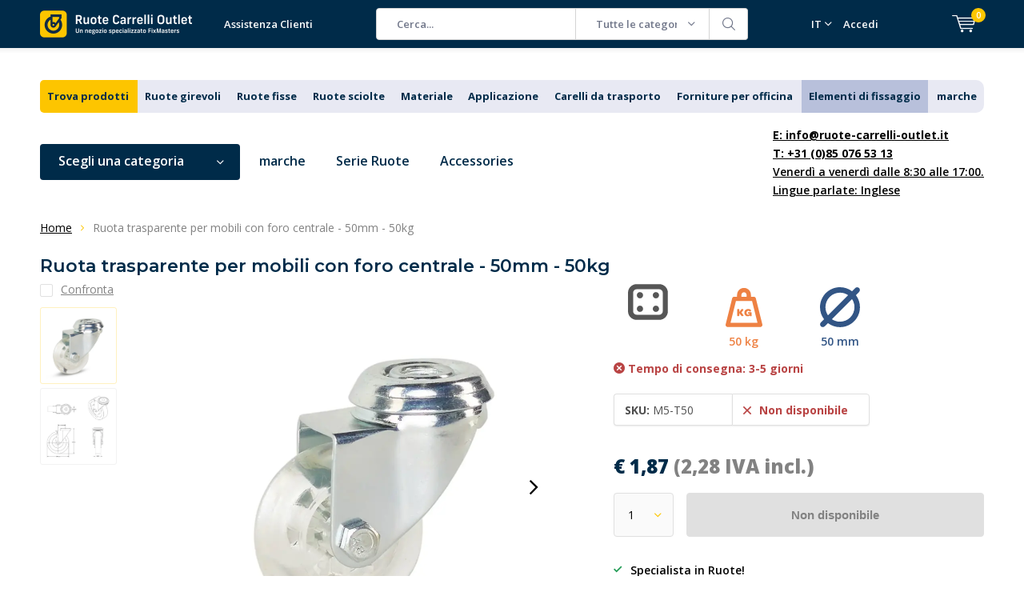

--- FILE ---
content_type: text/html;charset=utf-8
request_url: https://www.ruote-carrelli-outlet.it/ruote-girevole-transparanti-m5-t50.html
body_size: 37623
content:
<!doctype html>
<html lang="it" class="menu-up">
	<head>
            <meta charset="utf-8"/>
<!-- [START] 'blocks/head.rain' -->
<!--

  (c) 2008-2026 Lightspeed Netherlands B.V.
  http://www.lightspeedhq.com
  Generated: 26-01-2026 @ 01:23:10

-->
<link rel="canonical" href="https://www.ruote-carrelli-outlet.it/ruote-girevole-transparanti-m5-t50.html"/>
<link rel="alternate" href="https://www.ruote-carrelli-outlet.it/index.rss" type="application/rss+xml" title="Nuovi prodotti"/>
<meta name="robots" content="noodp,noydir"/>
<meta name="google-site-verification" content="qTaiUwfJAv260VfPUyWZh7eoSd4u5S3qILST_uGyKSY"/>
<meta property="og:url" content="https://www.ruote-carrelli-outlet.it/ruote-girevole-transparanti-m5-t50.html?source=facebook"/>
<meta property="og:site_name" content="Ruote-Carrelli-Outlet.it"/>
<meta property="og:title" content="Ruota trasparente per mobili con foro centrale - 50 mm - 50 kg necessaria? Ordinate direttamente online!"/>
<meta property="og:description" content="Wheelsoutlet offre il miglior servizio e la migliore qualità al prezzo più competitivo. Acquistate questa ruota per mobili trasparente con foro centrale - 50mm - 50kg con 2 anni di garanzia."/>
<meta property="og:image" content="https://cdn.webshopapp.com/shops/268687/files/468509086/meso-ruota-trasparente-per-mobili-con-foro-central.jpg"/>
<script>
(function(w,d,s,l,i){w[l]=w[l]||[];w[l].push({'gtm.start':new Date().getTime(),event:'gtm.js'});var f=d.getElementsByTagName(s)[0],j=d.createElement(s),dl=l!='dataLayer'?'&l='+l:'';j.async=true;j.src='https://data.ruote-carrelli-outlet.it/gtm.js?id='+i+dl;f.parentNode.insertBefore(j,f);})(window,document,'script','dataLayer','GTM-N9WH687');
</script>
<script src="https://datalayer.taggrs.cloud/lightspeed-c-series-v2-minified.js"></script>
<!--[if lt IE 9]>
<script src="https://cdn.webshopapp.com/assets/html5shiv.js?2025-02-20"></script>
<![endif]-->
<!-- [END] 'blocks/head.rain' -->
		<meta charset="utf-8">
		<meta http-equiv="x-ua-compatible" content="ie=edge">
		<title>Ruota trasparente per mobili con foro centrale - 50 mm - 50 kg necessaria? Ordinate direttamente online! - Ruote-Carrelli-Outlet.it</title>
		<meta name="description" content="Wheelsoutlet offre il miglior servizio e la migliore qualità al prezzo più competitivo. Acquistate questa ruota per mobili trasparente con foro centrale - 50mm - 50kg con 2 anni di garanzia.">
		<meta name="keywords" content="Ruota girevole trasparente">
		<meta name="theme-color" content="#ffffff">
		<meta name="MobileOptimized" content="320">
		<meta name="HandheldFriendly" content="true">
		<meta name="viewport" content="width=device-width, initial-scale=1, initial-scale=1, minimum-scale=1, maximum-scale=1, user-scalable=no">
		<meta name="author" content="https://www.dmws.nl/">
    
    <link async href='//fonts.googleapis.com/css?family=Open%20Sans:400,300,500,600,700,800,900' rel='stylesheet' type='text/css'>
    <link async href='//fonts.googleapis.com/css?family=Montserrat:400,300,500,600,700,800,900' rel='stylesheet' type='text/css'>
    <link rel="stylesheet" async media="screen" href="https://cdn.webshopapp.com/shops/268687/themes/179469/assets/main-minified.css?20260119154013">
    <link rel="stylesheet" href="https://cdn.webshopapp.com/shops/268687/themes/179469/assets/custom.css?20260119154013">
		    <link rel="stylesheet" async href="https://cdn.webshopapp.com/shops/268687/themes/179469/assets/settings.css?20260119154013" />
		<script src="https://ajax.googleapis.com/ajax/libs/jquery/1.7.2/jquery.min.js"></script>
		<link rel="icon" type="image/x-icon" href="https://cdn.webshopapp.com/shops/268687/themes/179469/v/2647296/assets/favicon.ico?20250602151045">
		<link rel="apple-touch-icon" href="https://cdn.webshopapp.com/shops/268687/themes/179469/v/2647296/assets/favicon.ico?20250602151045">
		<meta property="og:title" content="Ruota trasparente per mobili con foro centrale - 50 mm - 50 kg necessaria? Ordinate direttamente online!">
		<meta property="og:type" content="website"> 
		<meta property="og:description" content="Wheelsoutlet offre il miglior servizio e la migliore qualità al prezzo più competitivo. Acquistate questa ruota per mobili trasparente con foro centrale - 50mm - 50kg con 2 anni di garanzia.">
		<meta property="og:site_name" content="Ruote-Carrelli-Outlet.it">
		<meta property="og:url" content="https://www.ruote-carrelli-outlet.it/">
		<meta property="og:image" content="https://cdn.webshopapp.com/shops/268687/themes/179469/v/2767129/assets/banner-1.jpg?20260119154011">
    <meta name="norton-safeweb-site-verification" content="oub4xr0estpgq1b8914ywsysg9dkrusce8-dgmsv2sjoupnt5cr3stc-zohnmq84f8qcefl09aoovtl91pudmtn83es79ons-iy5cimjz6755glhp4mvkb3q3fog5o59" />
    		<script type="application/ld+json">
			{
				"@context": "http://schema.org/",
				"@type": "Organization",
				"url": "https://www.ruote-carrelli-outlet.it/",
				"name": "Ruote-Carrelli-Outlet.it",
				"legalName": "Ruote-Carrelli-Outlet.it",
				"description": "Wheelsoutlet offre il miglior servizio e la migliore qualità al prezzo più competitivo. Acquistate questa ruota per mobili trasparente con foro centrale - 50mm - 50kg con 2 anni di garanzia.",
				"logo": "https://cdn.webshopapp.com/shops/268687/themes/179469/v/2651412/assets/logo.png?20250602151238",
				"image": "https://cdn.webshopapp.com/shops/268687/themes/179469/v/2767129/assets/banner-1.jpg?20260119154011",
				"contactPoint": {
					"@type": "ContactPoint",
					"contactType": "Customer service",
					"telephone": "+31 (0)85 076 53 13"
				},
				"address": {
					"@type": "PostalAddress",
					"streetAddress": "",
					"addressLocality": "",
					"addressRegion": "",
					"postalCode": "",
					"addressCountry": ""
				}
			}
		</script>
    <style>
      p.h2 {
    font-size: 25px !important;
    font-weight: bold !important;
}
      </style>
	</head>
	<body>
    
        
		<div id="root">
    
              
        

<header id="top">
  <p id="logo">
    <a href="https://www.ruote-carrelli-outlet.it/" accesskey="h">
    <img class="desktop-only" src="https://cdn.webshopapp.com/shops/268687/themes/179469/v/2651412/assets/logo.png?20250602151238" alt="Ruote-Carrelli-Outlet.it" width="190" height="60">
    <img class="desktop-hide" src="https://cdn.webshopapp.com/shops/268687/themes/179469/v/2651425/assets/logo-mobile.png?20250603082142" alt="Ruote-Carrelli-Outlet.it" width="190" height="60">
    </a>
  </p>
  <nav id="skip">
    <ul>
      <li><a href="#nav" accesskey="n">Skip to navigation (n)</a></li>
      <li><a href="#content" accesskey="c">Skip to content (c)</a></li>
      <li><a href="#footer" accesskey="f">Skip to footer (f)</a></li>
    </ul>
  </nav>
  <nav id="nav">
    <ul>
      <li><a accesskey="1" href=""></a> <em>(1)</em></li>
      <li><a accesskey="2" href="/service/">Assistenza Clienti</a> <em>(2)</em></li>
    </ul>
    <form action="https://www.ruote-carrelli-outlet.it/search/" method="post" id="formSearch" class="untouched">
      <h5>Cerca</h5>
      <p>
        <label for="q">Cerca...</label>
        <input type="search" id="q" name="q" value="" placeholder="Cerca..." autocomplete="off">
      </p>
      <p class="desktop-only">
        <label for="sb" class="hidden">Tutte le categorie</label>
        <select id="sb" name="sb" onchange="cat();">
          <option value="https://www.ruote-carrelli-outlet.it/search/">Tutte le categorie</option>
                    <option value="https://www.ruote-carrelli-outlet.it/trova-prodotti/" class="cat-12005144">Trova prodotti</option>
                    <option value="https://www.ruote-carrelli-outlet.it/ruote-girevoli/" class="cat-12005145">Ruote girevoli</option>
                    <option value="https://www.ruote-carrelli-outlet.it/ruote-fisse/" class="cat-12005146">Ruote fisse</option>
                    <option value="https://www.ruote-carrelli-outlet.it/ruote-sciolte/" class="cat-12005147">Ruote sciolte</option>
                    <option value="https://www.ruote-carrelli-outlet.it/materiale/" class="cat-12005148">Materiale</option>
                    <option value="https://www.ruote-carrelli-outlet.it/applicazione/" class="cat-12005149">Applicazione</option>
                    <option value="https://www.ruote-carrelli-outlet.it/carelli-da-trasporto/" class="cat-12005150">Carelli da trasporto</option>
                    <option value="https://www.ruote-carrelli-outlet.it/forniture-per-officina/" class="cat-12005151">Forniture per officina</option>
                    <option value="https://www.ruote-carrelli-outlet.it/elementi-di-fissaggio/" class="cat-12434096">Elementi di fissaggio</option>
                    <option value="https://www.ruote-carrelli-outlet.it/marche/" class="cat-12048224">marche</option>
                    <option value="https://www.ruote-carrelli-outlet.it/vendita/" class="cat-12005152">vendita</option>
                    <option value="https://www.ruote-carrelli-outlet.it/ruote-nero/" class="cat-12005153">Ruote nero</option>
                    <option value="https://www.ruote-carrelli-outlet.it/speciale/" class="cat-12005154">Speciale</option>
                    <option value="https://www.ruote-carrelli-outlet.it/accessories/" class="cat-12005155">Accessories</option>
                    <option value="https://www.ruote-carrelli-outlet.it/serie-ruote/" class="cat-12005156">Serie ruote</option>
                    <option value="https://www.ruote-carrelli-outlet.it/ruote/" class="cat-12005157">Ruote</option>
                    <option value="https://www.ruote-carrelli-outlet.it/discount-deals/" class="cat-12135746">Discount Deals</option>
                  </select>
      </p>
      <p><button type="submit" title="Cerca" disabled="disabled">Cerca</button></p>
      <ul class="list-cart">
				      </ul>
            
    </form>
    <ul>
      <li class="language language-code-selected language-code-it">
        <a accesskey="3" href="./">IT</a>
        <ul class="language-list">
          <li class="active language-code-nl">
            <a href="https://www.wielenoutlet.nl/"  title="Nederlands" lang="nl">Nederlands</a>
          </li>
          <li class="active language-code-de">
            <a href="https://www.lenkrollenshop.de"  title="Deutsch" lang="de">Deutsch</a>
          </li>
            <li class="active language-code-fr">
            <a href="https://www.roues-roulettes-outlet.fr/"  title="Français" lang="fr">Roulettes</a>
          </li>
          <li class="active language-code-es">
            <a href="https://www.ruedas-industriales-outlet.es"  title="Spain" lang="es">Español</a>
          </li>
          <li class="active language-code-it">
            <a href="https://www.ruote-carrelli-outlet.it/"  title="Italy" lang="it">Italiano</a>
          </li>
          <li class="active language-code-en">
            <a href="https://www.logihub.co.uk/"  title="English" lang="en">English</a>
          </li>
          <li class="active language-code-se">
            <a href="https://www.lankhjul-outlet.se/"  title="Sweden" lang="se">Svenska</a>
          </li>
          <li class="active language-code-pl">
            <a href="https://www.zestawy-kolowe-kola-outlet.pl/"  title="Poland" lang="pl">Polski</a>
          </li>
        </ul>
      </li>
                  <li class="search">
        <a accesskey="5" href="./">
          <i class="icon-zoom"></i> 
          <span>Cerca</span>
        </a>
        <em>(5)</em>
      </li>
      <!--<li class="compare mobile-only">
        <a accesskey="5" href="./">
          <i class="icon-chart"></i>
          <span>vergelijk</span>
        </a>
        <em>(5)</em>
      </li>-->
            <li class="user">
        <a accesskey="6" href="https://www.ruote-carrelli-outlet.it/account/login/">
          <i class="icon-user-outline"></i> 
          Accedi
        </a> 
        <em>(6)</em>
        <div>
          <div class="double">
            <form method="post" id="formLogin" action="https://www.ruote-carrelli-outlet.it/account/loginPost/?return=https://www.ruote-carrelli-outlet.it/ruote-girevole-transparanti-m5-t50.html">
              <h5>Accedi</h5>
              <p>
                <label for="formLoginEmail">Indirizzo e-mail</label>
                <input type="email" id="formLoginEmail" name="email" placeholder="Indirizzo e-mail" autocomplete='email' required>
              </p>
              <p>
                <label for="formLoginPassword">Password</label>
                <input type="password" id="formLoginPassword" name="password" placeholder="Password" autocomplete="current-password" required>
                <a href="https://www.ruote-carrelli-outlet.it/account/password/">Password dimenticata?</a>
              </p>
              <p>
                <input type="hidden" name="key" value="79b57fd0eb3d512c33ad5588ecd6f363" />
            		<input type="hidden" name="type" value="login" />
                <button type="submit" onclick="$('#formLogin').submit(); return false;">Accedi</button>
              </p>
            </form>
            <div>
              <h5>Nuovo cliente?</h5>
              <ul class="list-checks">
                <li> Tutti i tuoi ordini e restituisce in un unico posto</li>
                <li> Il processo di ordinazione è ancora più veloce</li>
                <li> Carrello della spesa archiviato, sempre e ovunque</li>
              </ul>
              <p class="link-btn"><a class="a" href="https://www.ruote-carrelli-outlet.it/account/register/">Crea un account</a></p>
                          </div>
          </div>
        </div>
      </li>
            <li class="menu">
        <a accesskey="7" href="./">
          <i class="icon-menu"></i>
          Menu
        </a>
        <em>(7)</em>
      </li>
            <li class="favorites br mobile-only">
        <a accesskey="8" href="https://www.ruote-carrelli-outlet.it/service/">
          <i class="icon-service"></i> 
          <span>Service</span>
        </a> 
      </li>
            <li class="cart">
        <a accesskey="9" href="./">
          <i class="icon-cart"></i> 
          <span>Carrello</span> 
          <span class="qty">0</span>
        </a> 
        <em>(9)</em>
        <div>
          <h5>Il mio carrello</h5>
                    <ul class="list-cart">
            <li>
              <a href="https://www.ruote-carrelli-outlet.it/session/back/">
                <span class="img"><img src="https://cdn.webshopapp.com/shops/268687/themes/179469/assets/empty-cart.svg?20260119154013" alt="Empty cart" width="43" height="46"></span>
                <span class="title">Nessun prodotto trovato...</span>
                <span class="desc">Non ci sono prodotti nel carrello. Forse l&#039;articolo che avete scelto è esaurito.</span>
              </a>
            </li>
          </ul>
                            </div>
      </li>
    </ul>
    <div class="nav-main">
      <ul>
        <li><a>Menu</a>
          <ul>
                        <li><a href="https://www.ruote-carrelli-outlet.it/trova-prodotti/">
              <span class="img"><img src="https://cdn.webshopapp.com/shops/268687/files/431647214/64x44x2/trova-prodotti.jpg" alt="Trova prodotti" width="32" height="22"></span>Trova prodotti</a>
                          </li>
                        <li><a href="https://www.ruote-carrelli-outlet.it/ruote-girevoli/">
              <span class="img"><img src="https://cdn.webshopapp.com/shops/268687/files/431647216/64x44x2/ruote-girevoli.jpg" alt="Ruote girevoli" width="32" height="22"></span>Ruote girevoli</a>
                            <ul>
                <li class="strong"><a href="https://www.ruote-carrelli-outlet.it/ruote-girevoli/">Ruote girevoli</a></li>
                                <li><a href="https://www.ruote-carrelli-outlet.it/ruote-girevoli/ruote-girevoli-con-freno/">Ruote girevoli con freno</a>
                                  </li>
                                <li><a href="https://www.ruote-carrelli-outlet.it/ruote-girevoli/ruote-girevoli-senza-freno/">Ruote girevoli senza freno</a>
                                  </li>
                                <li><a href="https://www.ruote-carrelli-outlet.it/ruote-girevoli/rotelle-doppie-per-mobili/">Rotelle doppie per mobili</a>
                                  </li>
                                <li><a href="https://www.ruote-carrelli-outlet.it/ruote-girevoli/diametro/">Diametro</a>
                                    <ul>
                    <li class="strong"><a href="https://www.ruote-carrelli-outlet.it/ruote-girevoli/diametro/">Diametro</a></li>
                                        <li><a href="https://www.ruote-carrelli-outlet.it/ruote-girevoli/diametro/ruote-girevoli-da-40-mm/">Ruote girevoli da 40 mm</a>
                                          </li>
                                        <li><a href="https://www.ruote-carrelli-outlet.it/ruote-girevoli/diametro/ruote-girevoli-50-mm/">Ruote girevoli 50 mm</a>
                                          </li>
                                        <li><a href="https://www.ruote-carrelli-outlet.it/ruote-girevoli/diametro/ruote-girevoli-65-mm/">Ruote girevoli 65 mm</a>
                                          </li>
                                        <li><a href="https://www.ruote-carrelli-outlet.it/ruote-girevoli/diametro/ruote-girevoli-75-mm/">Ruote girevoli 75 mm</a>
                                          </li>
                                        <li><a href="https://www.ruote-carrelli-outlet.it/ruote-girevoli/diametro/ruote-girevoli-80-mm/">Ruote girevoli 80 mm</a>
                                          </li>
                                        <li><a href="https://www.ruote-carrelli-outlet.it/ruote-girevoli/diametro/ruote-girevoli-100-mm/">Ruote girevoli 100 mm</a>
                                          </li>
                                        <li><a href="https://www.ruote-carrelli-outlet.it/ruote-girevoli/diametro/ruote-girevoli-125-mm/">Ruote girevoli 125 mm</a>
                                          </li>
                                        <li><a href="https://www.ruote-carrelli-outlet.it/ruote-girevoli/diametro/ruote-girevoli-150-mm/">Ruote girevoli 150 mm</a>
                                          </li>
                                        <li><a href="https://www.ruote-carrelli-outlet.it/ruote-girevoli/diametro/ruote-girevoli-da-160-mm/">Ruote girevoli da 160 mm</a>
                                          </li>
                                        <li><a href="https://www.ruote-carrelli-outlet.it/ruote-girevoli/diametro/ruote-girevoli-200-mm/">Ruote girevoli 200 mm</a>
                                          </li>
                                        <li><a href="https://www.ruote-carrelli-outlet.it/ruote-girevoli/diametro/ruote-girevoli-250-mm/">Ruote girevoli 250 mm</a>
                                          </li>
                                      </ul>
                                  </li>
                                <li><a href="https://www.ruote-carrelli-outlet.it/ruote-girevoli/capacita-di-carico/">Capacità di carico</a>
                                    <ul>
                    <li class="strong"><a href="https://www.ruote-carrelli-outlet.it/ruote-girevoli/capacita-di-carico/">Capacità di carico</a></li>
                                        <li><a href="https://www.ruote-carrelli-outlet.it/ruote-girevoli/capacita-di-carico/ruote-girevoli-50-kg/">Ruote girevoli 50 kg</a>
                                          </li>
                                        <li><a href="https://www.ruote-carrelli-outlet.it/ruote-girevoli/capacita-di-carico/ruote-girevoli-100-kg/">Ruote girevoli 100 kg</a>
                                          </li>
                                        <li><a href="https://www.ruote-carrelli-outlet.it/ruote-girevoli/capacita-di-carico/ruote-girevoli-200-kg/">Ruote girevoli 200 kg</a>
                                          </li>
                                        <li><a href="https://www.ruote-carrelli-outlet.it/ruote-girevoli/capacita-di-carico/ruote-girevoli-300-kg/">Ruote girevoli 300 kg</a>
                                          </li>
                                        <li><a href="https://www.ruote-carrelli-outlet.it/ruote-girevoli/capacita-di-carico/ruote-girevoli-500-kg/">Ruote girevoli 500 kg</a>
                                          </li>
                                        <li><a href="https://www.ruote-carrelli-outlet.it/ruote-girevoli/capacita-di-carico/ruote-girevoli-700-kg/">Ruote girevoli 700 kg</a>
                                          </li>
                                        <li><a href="https://www.ruote-carrelli-outlet.it/ruote-girevoli/capacita-di-carico/ruote-girevoli-800-kg/">Ruote girevoli 800 kg</a>
                                          </li>
                                        <li><a href="https://www.ruote-carrelli-outlet.it/ruote-girevoli/capacita-di-carico/ruote-girevoli-1000-kg/">Ruote girevoli 1000 kg</a>
                                          </li>
                                        <li><a href="https://www.ruote-carrelli-outlet.it/ruote-girevoli/capacita-di-carico/ruote-girevoli-1300-kg/">Ruote girevoli 1300 kg</a>
                                          </li>
                                        <li><a href="https://www.ruote-carrelli-outlet.it/ruote-girevoli/capacita-di-carico/ruote-girevoli-1400-kg/">Ruote girevoli 1400 kg</a>
                                          </li>
                                      </ul>
                                  </li>
                                <li><a href="https://www.ruote-carrelli-outlet.it/ruote-girevoli/ruote-girevoli-con-filettatura/">Ruote girevoli con filettatura</a>
                                    <ul>
                    <li class="strong"><a href="https://www.ruote-carrelli-outlet.it/ruote-girevoli/ruote-girevoli-con-filettatura/">Ruote girevoli con filettatura</a></li>
                                        <li><a href="https://www.ruote-carrelli-outlet.it/ruote-girevoli/ruote-girevoli-con-filettatura/ruote-girevoli-con-filettatura-m8/">Ruote girevoli con filettatura M8</a>
                                          </li>
                                        <li><a href="https://www.ruote-carrelli-outlet.it/ruote-girevoli/ruote-girevoli-con-filettatura/ruote-girevoli-con-filettatura-m10/">Ruote girevoli con filettatura M10</a>
                                          </li>
                                        <li><a href="https://www.ruote-carrelli-outlet.it/ruote-girevoli/ruote-girevoli-con-filettatura/ruote-girevoli-con-filettatura-m16/">Ruote girevoli con filettatura M16</a>
                                          </li>
                                      </ul>
                                  </li>
                                <li><a href="https://www.ruote-carrelli-outlet.it/ruote-girevoli/ruote-girevoli-con-foro-per-bulloni/">Ruote girevoli con foro per bulloni</a>
                                  </li>
                                <li><a href="https://www.ruote-carrelli-outlet.it/ruote-girevoli/ruote-girevoli-per-esterni/">Ruote girevoli per esterni</a>
                                  </li>
                                <li><a href="https://www.ruote-carrelli-outlet.it/ruote-girevoli/grandi-ruote-girevoli/">Grandi ruote girevoli</a>
                                  </li>
                                <li><a href="https://www.ruote-carrelli-outlet.it/ruote-girevoli/ruote-girevoli-morbide/">Ruote girevoli morbide</a>
                                  </li>
                              </ul>
                          </li>
                        <li><a href="https://www.ruote-carrelli-outlet.it/ruote-fisse/">
              <span class="img"><img src="https://cdn.webshopapp.com/shops/268687/files/431647222/64x44x2/ruote-fisse.jpg" alt="Ruote fisse" width="32" height="22"></span>Ruote fisse</a>
                            <ul>
                <li class="strong"><a href="https://www.ruote-carrelli-outlet.it/ruote-fisse/">Ruote fisse</a></li>
                                <li><a href="https://www.ruote-carrelli-outlet.it/ruote-fisse/diametro/">Diametro</a>
                                    <ul>
                    <li class="strong"><a href="https://www.ruote-carrelli-outlet.it/ruote-fisse/diametro/">Diametro</a></li>
                                        <li><a href="https://www.ruote-carrelli-outlet.it/ruote-fisse/diametro/ruote-fisse-da-15-mm/">Ruote fisse da 15 mm</a>
                                          </li>
                                        <li><a href="https://www.ruote-carrelli-outlet.it/ruote-fisse/diametro/ruote-fisse-da-40-mm/">Ruote fisse da 40 mm</a>
                                          </li>
                                        <li><a href="https://www.ruote-carrelli-outlet.it/ruote-fisse/diametro/ruote-fisse-50-mm/">Ruote fisse 50 mm</a>
                                          </li>
                                        <li><a href="https://www.ruote-carrelli-outlet.it/ruote-fisse/diametro/ruote-fisse-75-mm/">Ruote fisse 75 mm</a>
                                          </li>
                                        <li><a href="https://www.ruote-carrelli-outlet.it/ruote-fisse/diametro/ruote-fisse-100-mm/">Ruote fisse 100 mm</a>
                                          </li>
                                        <li><a href="https://www.ruote-carrelli-outlet.it/ruote-fisse/diametro/ruote-fisse-125-mm/">Ruote fisse 125 mm</a>
                                          </li>
                                        <li><a href="https://www.ruote-carrelli-outlet.it/ruote-fisse/diametro/ruote-fisse-200-mm/">Ruote fisse 200 mm</a>
                                          </li>
                                      </ul>
                                  </li>
                                <li><a href="https://www.ruote-carrelli-outlet.it/ruote-fisse/grandi-ruote-fisse/">Grandi ruote fisse</a>
                                  </li>
                                <li><a href="https://www.ruote-carrelli-outlet.it/ruote-fisse/capacita-di-carico/">Capacità di carico</a>
                                    <ul>
                    <li class="strong"><a href="https://www.ruote-carrelli-outlet.it/ruote-fisse/capacita-di-carico/">Capacità di carico</a></li>
                                        <li><a href="https://www.ruote-carrelli-outlet.it/ruote-fisse/capacita-di-carico/ruote-fisse-50-kg/">Ruote fisse 50 kg</a>
                                          </li>
                                        <li><a href="https://www.ruote-carrelli-outlet.it/ruote-fisse/capacita-di-carico/ruote-fisse-100-kg/">Ruote fisse 100 kg</a>
                                          </li>
                                        <li><a href="https://www.ruote-carrelli-outlet.it/ruote-fisse/capacita-di-carico/ruote-fisse-200-kg/">Ruote fisse 200 kg</a>
                                          </li>
                                        <li><a href="https://www.ruote-carrelli-outlet.it/ruote-fisse/capacita-di-carico/ruote-fisse-300-kg/">Ruote fisse 300 kg</a>
                                          </li>
                                        <li><a href="https://www.ruote-carrelli-outlet.it/ruote-fisse/capacita-di-carico/ruote-fisse-500-kg/">Ruote fisse 500 kg</a>
                                          </li>
                                        <li><a href="https://www.ruote-carrelli-outlet.it/ruote-fisse/capacita-di-carico/ruote-fisse-700-kg/">Ruote fisse 700 kg</a>
                                          </li>
                                        <li><a href="https://www.ruote-carrelli-outlet.it/ruote-fisse/capacita-di-carico/ruote-fisse-800-kg/">Ruote fisse 800 kg</a>
                                          </li>
                                        <li><a href="https://www.ruote-carrelli-outlet.it/ruote-fisse/capacita-di-carico/ruote-fisse-1000-kg/">Ruote fisse 1000 kg</a>
                                          </li>
                                        <li><a href="https://www.ruote-carrelli-outlet.it/ruote-fisse/capacita-di-carico/ruote-fisse-1300-kg/">Ruote fisse 1300 kg</a>
                                          </li>
                                        <li><a href="https://www.ruote-carrelli-outlet.it/ruote-fisse/capacita-di-carico/ruote-fisse-1400-kg/">Ruote fisse 1400 kg</a>
                                          </li>
                                      </ul>
                                  </li>
                                <li><a href="https://www.ruote-carrelli-outlet.it/ruote-fisse/ruote-per-esterni/">Ruote per esterni</a>
                                  </li>
                              </ul>
                          </li>
                        <li><a href="https://www.ruote-carrelli-outlet.it/ruote-sciolte/">
              <span class="img"><img src="https://cdn.webshopapp.com/shops/268687/files/431647223/64x44x2/ruote-sciolte.jpg" alt="Ruote sciolte" width="32" height="22"></span>Ruote sciolte</a>
                          </li>
                        <li><a href="https://www.ruote-carrelli-outlet.it/materiale/">
              <span class="img"><img src="https://cdn.webshopapp.com/shops/268687/files/431647224/64x44x2/materiale.jpg" alt="Materiale" width="32" height="22"></span>Materiale</a>
                            <ul>
                <li class="strong"><a href="https://www.ruote-carrelli-outlet.it/materiale/">Materiale</a></li>
                                <li><a href="https://www.ruote-carrelli-outlet.it/materiale/ruote-in-ghisa/">Ruote in ghisa</a>
                                  </li>
                                <li><a href="https://www.ruote-carrelli-outlet.it/materiale/ruote-di-nylon/">Ruote di nylon</a>
                                    <ul>
                    <li class="strong"><a href="https://www.ruote-carrelli-outlet.it/materiale/ruote-di-nylon/">Ruote di nylon</a></li>
                                        <li><a href="https://www.ruote-carrelli-outlet.it/materiale/ruote-di-nylon/ruote-di-nylon/">Ruote di nylon</a>
                                          </li>
                                        <li><a href="https://www.ruote-carrelli-outlet.it/materiale/ruote-di-nylon/ruote-fisse/">Ruote fisse</a>
                                          </li>
                                        <li><a href="https://www.ruote-carrelli-outlet.it/materiale/ruote-di-nylon/ruote-pesanti/">Ruote pesanti</a>
                                          </li>
                                        <li><a href="https://www.ruote-carrelli-outlet.it/materiale/ruote-di-nylon/ruote-nylon-inox/">Ruote nylon inox</a>
                                          </li>
                                      </ul>
                                  </li>
                                <li><a href="https://www.ruote-carrelli-outlet.it/materiale/ruote-pu/">Ruote PU</a>
                                    <ul>
                    <li class="strong"><a href="https://www.ruote-carrelli-outlet.it/materiale/ruote-pu/">Ruote PU</a></li>
                                        <li><a href="https://www.ruote-carrelli-outlet.it/materiale/ruote-pu/ruote-girevoli/">Ruote girevoli</a>
                                          </li>
                                        <li><a href="https://www.ruote-carrelli-outlet.it/materiale/ruote-pu/ruote-fissa/">Ruote fissa</a>
                                          </li>
                                        <li><a href="https://www.ruote-carrelli-outlet.it/materiale/ruote-pu/ruote-pu-inox/">Ruote PU inox</a>
                                          </li>
                                      </ul>
                                  </li>
                                <li><a href="https://www.ruote-carrelli-outlet.it/materiale/ruote-di-gomma/">Ruote di gomma</a>
                                    <ul>
                    <li class="strong"><a href="https://www.ruote-carrelli-outlet.it/materiale/ruote-di-gomma/">Ruote di gomma</a></li>
                                        <li><a href="https://www.ruote-carrelli-outlet.it/materiale/ruote-di-gomma/ruote-girevoli/">Ruote girevoli</a>
                                          </li>
                                        <li><a href="https://www.ruote-carrelli-outlet.it/materiale/ruote-di-gomma/ruote-fissa/">Ruote fissa</a>
                                          </li>
                                        <li><a href="https://www.ruote-carrelli-outlet.it/materiale/ruote-di-gomma/ruote-gomma-plastica/">Ruote gomma plastica</a>
                                          </li>
                                        <li><a href="https://www.ruote-carrelli-outlet.it/materiale/ruote-di-gomma/ruote-gomma-acciaio/">Ruote gomma acciaio</a>
                                          </li>
                                      </ul>
                                  </li>
                                <li><a href="https://www.ruote-carrelli-outlet.it/materiale/ruote-gomma-elastica/">Ruote gomma elastica</a>
                                    <ul>
                    <li class="strong"><a href="https://www.ruote-carrelli-outlet.it/materiale/ruote-gomma-elastica/">Ruote gomma elastica</a></li>
                                        <li><a href="https://www.ruote-carrelli-outlet.it/materiale/ruote-gomma-elastica/ruote-gomma-elastica-nero/">Ruote gomma elastica nero</a>
                                          </li>
                                        <li><a href="https://www.ruote-carrelli-outlet.it/materiale/ruote-gomma-elastica/ruote-gomma-elastica-grigio/">Ruote gomma elastica grigio</a>
                                          </li>
                                        <li><a href="https://www.ruote-carrelli-outlet.it/materiale/ruote-gomma-elastica/ruote-gomma-elastica-blu/">Ruote gomma elastica blu</a>
                                          </li>
                                        <li><a href="https://www.ruote-carrelli-outlet.it/materiale/ruote-gomma-elastica/ruote-elastica-blu-inox/">Ruote elastica blu inox</a>
                                          </li>
                                      </ul>
                                  </li>
                                <li><a href="https://www.ruote-carrelli-outlet.it/materiale/ruote-inox/">Ruote inox</a>
                                    <ul>
                    <li class="strong"><a href="https://www.ruote-carrelli-outlet.it/materiale/ruote-inox/">Ruote inox</a></li>
                                        <li><a href="https://www.ruote-carrelli-outlet.it/materiale/ruote-inox/ruote-girevoli/">Ruote girevoli</a>
                                          </li>
                                        <li><a href="https://www.ruote-carrelli-outlet.it/materiale/ruote-inox/ruote-fissa/">Ruote fissa</a>
                                          </li>
                                        <li><a href="https://www.ruote-carrelli-outlet.it/materiale/ruote-inox/ruote-dure/">Ruote dure</a>
                                          </li>
                                        <li><a href="https://www.ruote-carrelli-outlet.it/materiale/ruote-inox/ruote-di-media-durezza/">Ruote di media durezza</a>
                                          </li>
                                        <li><a href="https://www.ruote-carrelli-outlet.it/materiale/ruote-inox/ruote-morbide/">Ruote morbide</a>
                                          </li>
                                      </ul>
                                  </li>
                              </ul>
                          </li>
                        <li><a href="https://www.ruote-carrelli-outlet.it/applicazione/">
              <span class="img"><img src="https://cdn.webshopapp.com/shops/268687/files/431647225/64x44x2/applicazione.jpg" alt="Applicazione" width="32" height="22"></span>Applicazione</a>
                            <ul>
                <li class="strong"><a href="https://www.ruote-carrelli-outlet.it/applicazione/">Applicazione</a></li>
                                <li><a href="https://www.ruote-carrelli-outlet.it/applicazione/rotelle-institutional/">Rotelle institutional</a>
                                  </li>
                                <li><a href="https://www.ruote-carrelli-outlet.it/applicazione/ruote-contenitore/">Ruote contenitore</a>
                                  </li>
                                <li><a href="https://www.ruote-carrelli-outlet.it/applicazione/ruote-per-barbecue/">Ruote per barbecue</a>
                                  </li>
                                <li><a href="https://www.ruote-carrelli-outlet.it/applicazione/ruote-del-flight-case/">Ruote del flight case</a>
                                  </li>
                                <li><a href="https://www.ruote-carrelli-outlet.it/applicazione/ruote-industriali/">Ruote industriali</a>
                                    <ul>
                    <li class="strong"><a href="https://www.ruote-carrelli-outlet.it/applicazione/ruote-industriali/">Ruote industriali</a></li>
                                        <li><a href="https://www.ruote-carrelli-outlet.it/applicazione/ruote-industriali/ruote-girevoli/">Ruote girevoli</a>
                                          </li>
                                      </ul>
                                  </li>
                                <li><a href="https://www.ruote-carrelli-outlet.it/applicazione/ruote-per-carriole/">Ruote per carriole</a>
                                  </li>
                                <li><a href="https://www.ruote-carrelli-outlet.it/applicazione/ruote-per-mobili/">Ruote per mobili</a>
                                    <ul>
                    <li class="strong"><a href="https://www.ruote-carrelli-outlet.it/applicazione/ruote-per-mobili/">Ruote per mobili</a></li>
                                        <li><a href="https://www.ruote-carrelli-outlet.it/applicazione/ruote-per-mobili/ruote-girevoli/">Ruote girevoli</a>
                                          </li>
                                        <li><a href="https://www.ruote-carrelli-outlet.it/applicazione/ruote-per-mobili/ruote-girevoli-con-freno/">Ruote girevoli con freno</a>
                                          </li>
                                        <li><a href="https://www.ruote-carrelli-outlet.it/applicazione/ruote-per-mobili/ruote-per-sedie/">Ruote per sedie</a>
                                          </li>
                                        <li><a href="https://www.ruote-carrelli-outlet.it/applicazione/ruote-per-mobili/ruote-sedia-ufficio/">Ruote sedia ufficio</a>
                                          </li>
                                        <li><a href="https://www.ruote-carrelli-outlet.it/applicazione/ruote-per-mobili/ruote-sedia-ufficio-parquet/">Ruote sedia ufficio parquet</a>
                                          </li>
                                        <li><a href="https://www.ruote-carrelli-outlet.it/applicazione/ruote-per-mobili/ruote-per-tavolino/">Ruote per tavolino</a>
                                          </li>
                                        <li><a href="https://www.ruote-carrelli-outlet.it/applicazione/ruote-per-mobili/ruote-per-tavolini-da-caffe/">Ruote per tavolini da caffè</a>
                                          </li>
                                        <li><a href="https://www.ruote-carrelli-outlet.it/applicazione/ruote-per-mobili/ruote-fissa/">Ruote fissa</a>
                                          </li>
                                        <li><a href="https://www.ruote-carrelli-outlet.it/applicazione/ruote-per-mobili/rotelle-doppie-per-mobili/">Rotelle doppie per mobili</a>
                                          </li>
                                        <li><a href="https://www.ruote-carrelli-outlet.it/applicazione/ruote-per-mobili/ruote-retro/">Ruote retrò</a>
                                          </li>
                                        <li><a href="https://www.ruote-carrelli-outlet.it/applicazione/ruote-per-mobili/ruote-vintage/">Ruote vintage</a>
                                          </li>
                                      </ul>
                                  </li>
                                <li><a href="https://www.ruote-carrelli-outlet.it/applicazione/ruote-dappoggio/">Ruote d&#039;appoggio</a>
                                  </li>
                                <li><a href="https://www.ruote-carrelli-outlet.it/applicazione/ruote-per-ponteggi/">Ruote per ponteggi</a>
                                  </li>
                                <li><a href="https://www.ruote-carrelli-outlet.it/applicazione/ruote-di-trasporto/">Ruote di trasporto</a>
                                    <ul>
                    <li class="strong"><a href="https://www.ruote-carrelli-outlet.it/applicazione/ruote-di-trasporto/">Ruote di trasporto</a></li>
                                        <li><a href="https://www.ruote-carrelli-outlet.it/applicazione/ruote-di-trasporto/ruote-di-trasporto-con-freno/">Ruote di trasporto con freno</a>
                                          </li>
                                        <li><a href="https://www.ruote-carrelli-outlet.it/applicazione/ruote-di-trasporto/ruote-di-trasporto-per-impieghi-gravosi/">Ruote di trasporto per impieghi gravosi</a>
                                          </li>
                                      </ul>
                                  </li>
                                <li><a href="https://www.ruote-carrelli-outlet.it/applicazione/ruote-per-carrello/">Ruote per carrello</a>
                                  </li>
                                <li><a href="https://www.ruote-carrelli-outlet.it/applicazione/ruote-per-trolley/">Ruote per trolley</a>
                                  </li>
                                <li><a href="https://www.ruote-carrelli-outlet.it/applicazione/ruote-per-banchi-da-lavoro/">Ruote per banchi da lavoro</a>
                                  </li>
                                <li><a href="https://www.ruote-carrelli-outlet.it/applicazione/ruote-per-stendibiancheria/">Ruote per stendibiancheria</a>
                                  </li>
                                <li><a href="https://www.ruote-carrelli-outlet.it/applicazione/ruote-pesanti/">Ruote pesanti</a>
                                    <ul>
                    <li class="strong"><a href="https://www.ruote-carrelli-outlet.it/applicazione/ruote-pesanti/">Ruote pesanti</a></li>
                                        <li><a href="https://www.ruote-carrelli-outlet.it/applicazione/ruote-pesanti/ruote-girevoli/">Ruote girevoli</a>
                                          </li>
                                        <li><a href="https://www.ruote-carrelli-outlet.it/applicazione/ruote-pesanti/ruote-in-nylon-pesanti/">Ruote in nylon pesanti</a>
                                          </li>
                                        <li><a href="https://www.ruote-carrelli-outlet.it/applicazione/ruote-pesanti/ruote-in-pu-pesanti/">Ruote in PU pesanti</a>
                                          </li>
                                        <li><a href="https://www.ruote-carrelli-outlet.it/applicazione/ruote-pesanti/ruote-piccole-pesanti/">Ruote piccole pesanti</a>
                                          </li>
                                        <li><a href="https://www.ruote-carrelli-outlet.it/applicazione/ruote-pesanti/ruote-pesanti-con-freno/">Ruote pesanti con freno</a>
                                          </li>
                                      </ul>
                                  </li>
                                <li><a href="https://www.ruote-carrelli-outlet.it/applicazione/camere-daria/">Camere d&#039;aria</a>
                                  </li>
                                <li><a href="https://www.ruote-carrelli-outlet.it/applicazione/ruote-a-pedale/">Ruote a pedale</a>
                                  </li>
                                <li><a href="https://www.ruote-carrelli-outlet.it/applicazione/rulli-per-pallet/">Rulli per pallet</a>
                                  </li>
                                <li><a href="https://www.ruote-carrelli-outlet.it/applicazione/ruote-con-pneumatici/">Ruote con pneumatici</a>
                                  </li>
                                <li><a href="https://www.ruote-carrelli-outlet.it/applicazione/ruote-della-base-dellombrellone/">Ruote della base dell&#039;ombrellone</a>
                                  </li>
                                <li><a href="https://www.ruote-carrelli-outlet.it/applicazione/ruote-per-cancelli-e-recinzioni/">Ruote per cancelli e recinzioni</a>
                                  </li>
                              </ul>
                          </li>
                        <li><a href="https://www.ruote-carrelli-outlet.it/carelli-da-trasporto/">
              <span class="img"><img src="https://cdn.webshopapp.com/shops/268687/files/431647227/64x44x2/carelli-da-trasporto.jpg" alt="Carelli da trasporto" width="32" height="22"></span>Carelli da trasporto</a>
                            <ul>
                <li class="strong"><a href="https://www.ruote-carrelli-outlet.it/carelli-da-trasporto/">Carelli da trasporto</a></li>
                                <li><a href="https://www.ruote-carrelli-outlet.it/carelli-da-trasporto/carrello-a-piattaforma/">Carrello a piattaforma</a>
                                  </li>
                                <li><a href="https://www.ruote-carrelli-outlet.it/carelli-da-trasporto/traslochi-mobili/">Traslochi mobili</a>
                                  </li>
                                <li><a href="https://www.ruote-carrelli-outlet.it/carelli-da-trasporto/transpallet/">Transpallet</a>
                                  </li>
                                <li><a href="https://www.ruote-carrelli-outlet.it/carelli-da-trasporto/carrelli-a-mano/">Carrelli a mano</a>
                                  </li>
                                <li><a href="https://www.ruote-carrelli-outlet.it/carelli-da-trasporto/carrello-di-trasporto/">Carrello di trasporto</a>
                                  </li>
                              </ul>
                          </li>
                        <li><a href="https://www.ruote-carrelli-outlet.it/forniture-per-officina/">
              <span class="img"><img src="https://cdn.webshopapp.com/shops/268687/files/431647229/64x44x2/forniture-per-officina.jpg" alt="Forniture per officina" width="32" height="22"></span>Forniture per officina</a>
                            <ul>
                <li class="strong"><a href="https://www.ruote-carrelli-outlet.it/forniture-per-officina/">Forniture per officina</a></li>
                                <li><a href="https://www.ruote-carrelli-outlet.it/forniture-per-officina/batterie/">Batterie</a>
                                  </li>
                                <li><a href="https://www.ruote-carrelli-outlet.it/forniture-per-officina/fissaggio-del-carico/">Fissaggio del carico</a>
                                  </li>
                                <li><a href="https://www.ruote-carrelli-outlet.it/forniture-per-officina/strumenti/">Strumenti</a>
                                    <ul>
                    <li class="strong"><a href="https://www.ruote-carrelli-outlet.it/forniture-per-officina/strumenti/">Strumenti</a></li>
                                        <li><a href="https://www.ruote-carrelli-outlet.it/forniture-per-officina/strumenti/scatole-di-assortimento/">Scatole di assortimento</a>
                                          </li>
                                        <li><a href="https://www.ruote-carrelli-outlet.it/forniture-per-officina/strumenti/strumento-di-firma/">Strumento di firma</a>
                                          </li>
                                        <li><a href="https://www.ruote-carrelli-outlet.it/forniture-per-officina/strumenti/lame-per-sega/">Lame per sega</a>
                                            <ul>
                        <li class="strong"><a href="https://www.ruote-carrelli-outlet.it/forniture-per-officina/strumenti/lame-per-sega/">Lame per sega</a></li>
                                                <li><a href="https://www.ruote-carrelli-outlet.it/forniture-per-officina/strumenti/lame-per-sega/lame-per-seghetti-alternativi/">Lame per seghetti alternativi</a></li>
                                                <li><a href="https://www.ruote-carrelli-outlet.it/forniture-per-officina/strumenti/lame-per-sega/lame-da-sega-diamantate/">Lame da sega diamantate</a></li>
                                                <li><a href="https://www.ruote-carrelli-outlet.it/forniture-per-officina/strumenti/lame-per-sega/lame-per-seghe-alternative/">Lame per seghe alternative</a></li>
                                              </ul>
                                          </li>
                                        <li><a href="https://www.ruote-carrelli-outlet.it/forniture-per-officina/strumenti/seghe-a-mano/">Seghe a mano</a>
                                          </li>
                                        <li><a href="https://www.ruote-carrelli-outlet.it/forniture-per-officina/strumenti/martelli/">Martelli</a>
                                          </li>
                                        <li><a href="https://www.ruote-carrelli-outlet.it/forniture-per-officina/strumenti/fascette-per-cavi/">Fascette per cavi</a>
                                          </li>
                                        <li><a href="https://www.ruote-carrelli-outlet.it/forniture-per-officina/strumenti/pinze-e-pinze-per-colla/">Pinze e pinze per colla</a>
                                          </li>
                                        <li><a href="https://www.ruote-carrelli-outlet.it/forniture-per-officina/strumenti/strumenti-di-misura/">Strumenti di misura</a>
                                          </li>
                                        <li><a href="https://www.ruote-carrelli-outlet.it/forniture-per-officina/strumenti/utensili-da-taglio/">Utensili da taglio</a>
                                          </li>
                                        <li><a href="https://www.ruote-carrelli-outlet.it/forniture-per-officina/strumenti/cacciaviti/">Cacciaviti</a>
                                            <ul>
                        <li class="strong"><a href="https://www.ruote-carrelli-outlet.it/forniture-per-officina/strumenti/cacciaviti/">Cacciaviti</a></li>
                                                <li><a href="https://www.ruote-carrelli-outlet.it/forniture-per-officina/strumenti/cacciaviti/portapunte/">Portapunte</a></li>
                                                <li><a href="https://www.ruote-carrelli-outlet.it/forniture-per-officina/strumenti/cacciaviti/cacciaviti-phillips-ph/">Cacciaviti Phillips PH</a></li>
                                                <li><a href="https://www.ruote-carrelli-outlet.it/forniture-per-officina/strumenti/cacciaviti/cacciaviti-phillips-pz/">Cacciaviti Phillips PZ</a></li>
                                                <li><a href="https://www.ruote-carrelli-outlet.it/forniture-per-officina/strumenti/cacciaviti/cacciaviti-a-testa-piatta/">Cacciaviti a testa piatta</a></li>
                                                <li><a href="https://www.ruote-carrelli-outlet.it/forniture-per-officina/strumenti/cacciaviti/punte-per-viti/">Punte per viti</a></li>
                                                <li><a href="https://www.ruote-carrelli-outlet.it/forniture-per-officina/strumenti/cacciaviti/set-di-cacciaviti/">Set di cacciaviti</a></li>
                                                <li><a href="https://www.ruote-carrelli-outlet.it/forniture-per-officina/strumenti/cacciaviti/cercatori-di-tensione/">Cercatori di tensione</a></li>
                                                <li><a href="https://www.ruote-carrelli-outlet.it/forniture-per-officina/strumenti/cacciaviti/cacciaviti-torx/">Cacciaviti Torx</a></li>
                                              </ul>
                                          </li>
                                        <li><a href="https://www.ruote-carrelli-outlet.it/forniture-per-officina/strumenti/chiavi-e-chiavi-a-cricchetto/">Chiavi e chiavi a cricchetto</a>
                                          </li>
                                        <li><a href="https://www.ruote-carrelli-outlet.it/forniture-per-officina/strumenti/livelli-di-spirito/">Livelli di spirito</a>
                                          </li>
                                        <li><a href="https://www.ruote-carrelli-outlet.it/forniture-per-officina/strumenti/pinze/">Pinze</a>
                                            <ul>
                        <li class="strong"><a href="https://www.ruote-carrelli-outlet.it/forniture-per-officina/strumenti/pinze/">Pinze</a></li>
                                                <li><a href="https://www.ruote-carrelli-outlet.it/forniture-per-officina/strumenti/pinze/pinze-combinate/">Pinze combinate</a></li>
                                                <li><a href="https://www.ruote-carrelli-outlet.it/forniture-per-officina/strumenti/pinze/taglierine-laterali/">Taglierine laterali</a></li>
                                                <li><a href="https://www.ruote-carrelli-outlet.it/forniture-per-officina/strumenti/pinze/pinze-per-pompe-dellacqua/">Pinze per pompe dell&#039;acqua</a></li>
                                                <li><a href="https://www.ruote-carrelli-outlet.it/forniture-per-officina/strumenti/pinze/pinze-per-trecce/">Pinze per trecce</a></li>
                                                <li><a href="https://www.ruote-carrelli-outlet.it/forniture-per-officina/strumenti/pinze/pinze-a-punta/">Pinze a punta</a></li>
                                                <li><a href="https://www.ruote-carrelli-outlet.it/forniture-per-officina/strumenti/pinze/pinze-per-rivetti-a-pressione/">Pinze per rivetti a pressione</a></li>
                                              </ul>
                                          </li>
                                      </ul>
                                  </li>
                                <li><a href="https://www.ruote-carrelli-outlet.it/forniture-per-officina/prese-di-corrente-prolunghe/">Prese di corrente / prolunghe</a>
                                  </li>
                                <li><a href="https://www.ruote-carrelli-outlet.it/forniture-per-officina/mole-per-rettifica/">Mole per rettifica</a>
                                  </li>
                                <li><a href="https://www.ruote-carrelli-outlet.it/forniture-per-officina/trapano/">Trapano</a>
                                    <ul>
                    <li class="strong"><a href="https://www.ruote-carrelli-outlet.it/forniture-per-officina/trapano/">Trapano</a></li>
                                        <li><a href="https://www.ruote-carrelli-outlet.it/forniture-per-officina/trapano/trapani-in-metallo/">Trapani in metallo</a>
                                          </li>
                                        <li><a href="https://www.ruote-carrelli-outlet.it/forniture-per-officina/trapano/trapani-per-legno/">Trapani per legno</a>
                                          </li>
                                        <li><a href="https://www.ruote-carrelli-outlet.it/forniture-per-officina/trapano/trapani-per-calcestruzzo/">Trapani per calcestruzzo</a>
                                          </li>
                                      </ul>
                                  </li>
                                <li><a href="https://www.ruote-carrelli-outlet.it/forniture-per-officina/ferramenta-per-cancelli-e-recinzioni/">Ferramenta per cancelli e recinzioni</a>
                                    <ul>
                    <li class="strong"><a href="https://www.ruote-carrelli-outlet.it/forniture-per-officina/ferramenta-per-cancelli-e-recinzioni/">Ferramenta per cancelli e recinzioni</a></li>
                                        <li><a href="https://www.ruote-carrelli-outlet.it/forniture-per-officina/ferramenta-per-cancelli-e-recinzioni/cerniere/">Cerniere</a>
                                            <ul>
                        <li class="strong"><a href="https://www.ruote-carrelli-outlet.it/forniture-per-officina/ferramenta-per-cancelli-e-recinzioni/cerniere/">Cerniere</a></li>
                                                <li><a href="https://www.ruote-carrelli-outlet.it/forniture-per-officina/ferramenta-per-cancelli-e-recinzioni/cerniere/serrature-per-porte/">Serrature per porte</a></li>
                                                <li><a href="https://www.ruote-carrelli-outlet.it/forniture-per-officina/ferramenta-per-cancelli-e-recinzioni/cerniere/ganci-per-il-pollice/">Ganci per il pollice</a></li>
                                                <li><a href="https://www.ruote-carrelli-outlet.it/forniture-per-officina/ferramenta-per-cancelli-e-recinzioni/cerniere/recinzioni/">Recinzioni</a></li>
                                              </ul>
                                          </li>
                                        <li><a href="https://www.ruote-carrelli-outlet.it/forniture-per-officina/ferramenta-per-cancelli-e-recinzioni/ferramenta-per-cancelli/">Ferramenta per cancelli</a>
                                            <ul>
                        <li class="strong"><a href="https://www.ruote-carrelli-outlet.it/forniture-per-officina/ferramenta-per-cancelli-e-recinzioni/ferramenta-per-cancelli/">Ferramenta per cancelli</a></li>
                                                <li><a href="https://www.ruote-carrelli-outlet.it/forniture-per-officina/ferramenta-per-cancelli-e-recinzioni/ferramenta-per-cancelli/cerniere-a-croce/">Cerniere a croce</a></li>
                                              </ul>
                                          </li>
                                        <li><a href="https://www.ruote-carrelli-outlet.it/forniture-per-officina/ferramenta-per-cancelli-e-recinzioni/raccordi-a-l/">Raccordi a L</a>
                                          </li>
                                      </ul>
                                  </li>
                                <li><a href="https://www.ruote-carrelli-outlet.it/forniture-per-officina/meccanismo-di-ancoraggio/">Meccanismo di ancoraggio</a>
                                    <ul>
                    <li class="strong"><a href="https://www.ruote-carrelli-outlet.it/forniture-per-officina/meccanismo-di-ancoraggio/">Meccanismo di ancoraggio</a></li>
                                        <li><a href="https://www.ruote-carrelli-outlet.it/forniture-per-officina/meccanismo-di-ancoraggio/travi-e-binari/">Travi e binari</a>
                                          </li>
                                        <li><a href="https://www.ruote-carrelli-outlet.it/forniture-per-officina/meccanismo-di-ancoraggio/ancoraggi-a-parete/">Ancoraggi a parete</a>
                                          </li>
                                        <li><a href="https://www.ruote-carrelli-outlet.it/forniture-per-officina/meccanismo-di-ancoraggio/piastre-di-collegamento/">Piastre di collegamento</a>
                                          </li>
                                        <li><a href="https://www.ruote-carrelli-outlet.it/forniture-per-officina/meccanismo-di-ancoraggio/piastre-di-accoppiamento/">Piastre di accoppiamento</a>
                                          </li>
                                        <li><a href="https://www.ruote-carrelli-outlet.it/forniture-per-officina/meccanismo-di-ancoraggio/angoli/">Angoli</a>
                                            <ul>
                        <li class="strong"><a href="https://www.ruote-carrelli-outlet.it/forniture-per-officina/meccanismo-di-ancoraggio/angoli/">Angoli</a></li>
                                                <li><a href="https://www.ruote-carrelli-outlet.it/forniture-per-officina/meccanismo-di-ancoraggio/angoli/angoli-di-soglia/">Angoli di soglia</a></li>
                                                <li><a href="https://www.ruote-carrelli-outlet.it/forniture-per-officina/meccanismo-di-ancoraggio/angoli/ancoraggi-angolari/">Ancoraggi angolari</a></li>
                                                <li><a href="https://www.ruote-carrelli-outlet.it/forniture-per-officina/meccanismo-di-ancoraggio/angoli/angoli-della-finestra/">Angoli della finestra</a></li>
                                                <li><a href="https://www.ruote-carrelli-outlet.it/forniture-per-officina/meccanismo-di-ancoraggio/angoli/angoli-della-sedia/">Angoli della sedia</a></li>
                                                <li><a href="https://www.ruote-carrelli-outlet.it/forniture-per-officina/meccanismo-di-ancoraggio/angoli/angoli-di-rinforzo/">Angoli di rinforzo</a></li>
                                              </ul>
                                          </li>
                                      </ul>
                                  </li>
                                <li><a href="https://www.ruote-carrelli-outlet.it/forniture-per-officina/piastre-di-riempimento/">Piastre di riempimento</a>
                                  </li>
                                <li><a href="https://www.ruote-carrelli-outlet.it/forniture-per-officina/dispositivi-di-protezione-individuale/">Dispositivi di protezione individuale</a>
                                    <ul>
                    <li class="strong"><a href="https://www.ruote-carrelli-outlet.it/forniture-per-officina/dispositivi-di-protezione-individuale/">Dispositivi di protezione individuale</a></li>
                                        <li><a href="https://www.ruote-carrelli-outlet.it/forniture-per-officina/dispositivi-di-protezione-individuale/protezione-del-ginocchio/">Protezione del ginocchio</a>
                                          </li>
                                        <li><a href="https://www.ruote-carrelli-outlet.it/forniture-per-officina/dispositivi-di-protezione-individuale/protezione-delludito/">Protezione dell&#039;udito</a>
                                          </li>
                                        <li><a href="https://www.ruote-carrelli-outlet.it/forniture-per-officina/dispositivi-di-protezione-individuale/guanti-da-lavoro/">Guanti da lavoro</a>
                                          </li>
                                        <li><a href="https://www.ruote-carrelli-outlet.it/forniture-per-officina/dispositivi-di-protezione-individuale/occhiali-di-sicurezza/">Occhiali di sicurezza</a>
                                          </li>
                                        <li><a href="https://www.ruote-carrelli-outlet.it/forniture-per-officina/dispositivi-di-protezione-individuale/lampade-da-lavoro/">Lampade da lavoro</a>
                                          </li>
                                      </ul>
                                  </li>
                              </ul>
                          </li>
                        <li><a href="https://www.ruote-carrelli-outlet.it/elementi-di-fissaggio/">
              <span class="img"><img src="https://cdn.webshopapp.com/assets/blank.gif?2025-02-20" alt="Elementi di fissaggio" width="32" height="22"></span>Elementi di fissaggio</a>
                            <ul>
                <li class="strong"><a href="https://www.ruote-carrelli-outlet.it/elementi-di-fissaggio/">Elementi di fissaggio</a></li>
                                <li><a href="https://www.ruote-carrelli-outlet.it/elementi-di-fissaggio/bulloni-e-dadi/">Bulloni e dadi</a>
                                    <ul>
                    <li class="strong"><a href="https://www.ruote-carrelli-outlet.it/elementi-di-fissaggio/bulloni-e-dadi/">Bulloni e dadi</a></li>
                                        <li><a href="https://www.ruote-carrelli-outlet.it/elementi-di-fissaggio/bulloni-e-dadi/ancoraggi-di-perforazione/">Ancoraggi di perforazione</a>
                                          </li>
                                        <li><a href="https://www.ruote-carrelli-outlet.it/elementi-di-fissaggio/bulloni-e-dadi/anelli-del-corpo/">Anelli del corpo</a>
                                          </li>
                                        <li><a href="https://www.ruote-carrelli-outlet.it/elementi-di-fissaggio/bulloni-e-dadi/anelli-di-perline/">Anelli di perline</a>
                                          </li>
                                        <li><a href="https://www.ruote-carrelli-outlet.it/elementi-di-fissaggio/bulloni-e-dadi/bulloni-di-bloccaggio/">Bulloni di bloccaggio</a>
                                          </li>
                                        <li><a href="https://www.ruote-carrelli-outlet.it/elementi-di-fissaggio/bulloni-e-dadi/bulloni-in-ferro-ondulato/">Bulloni in ferro ondulato</a>
                                          </li>
                                        <li><a href="https://www.ruote-carrelli-outlet.it/elementi-di-fissaggio/bulloni-e-dadi/bulloni-filettati-per-legno/">Bulloni filettati per legno</a>
                                          </li>
                                        <li><a href="https://www.ruote-carrelli-outlet.it/elementi-di-fissaggio/bulloni-e-dadi/dadi-esagonali/">Dadi esagonali</a>
                                          </li>
                                        <li><a href="https://www.ruote-carrelli-outlet.it/elementi-di-fissaggio/bulloni-e-dadi/dadi-a-vite/">Dadi a vite</a>
                                          </li>
                                        <li><a href="https://www.ruote-carrelli-outlet.it/elementi-di-fissaggio/bulloni-e-dadi/dadi-della-flangia/">Dadi della flangia</a>
                                          </li>
                                        <li><a href="https://www.ruote-carrelli-outlet.it/elementi-di-fissaggio/bulloni-e-dadi/dadi-di-riscontro/">Dadi di riscontro</a>
                                          </li>
                                        <li><a href="https://www.ruote-carrelli-outlet.it/elementi-di-fissaggio/bulloni-e-dadi/dadi-del-tappo/">Dadi del tappo</a>
                                          </li>
                                        <li><a href="https://www.ruote-carrelli-outlet.it/elementi-di-fissaggio/bulloni-e-dadi/dadi-di-bloccaggio/">Dadi di bloccaggio</a>
                                          </li>
                                        <li><a href="https://www.ruote-carrelli-outlet.it/elementi-di-fissaggio/bulloni-e-dadi/dadi-dinamici/">Dadi dinamici</a>
                                          </li>
                                        <li><a href="https://www.ruote-carrelli-outlet.it/elementi-di-fissaggio/bulloni-e-dadi/dadi-per-occhi/">Dadi per occhi</a>
                                          </li>
                                        <li><a href="https://www.ruote-carrelli-outlet.it/elementi-di-fissaggio/bulloni-e-dadi/rondelle/">Rondelle</a>
                                          </li>
                                        <li><a href="https://www.ruote-carrelli-outlet.it/elementi-di-fissaggio/bulloni-e-dadi/tasselli-a-espansione/">Tasselli a espansione</a>
                                          </li>
                                        <li><a href="https://www.ruote-carrelli-outlet.it/elementi-di-fissaggio/bulloni-e-dadi/bulloni-del-rubinetto/">Bulloni del rubinetto</a>
                                          </li>
                                        <li><a href="https://www.ruote-carrelli-outlet.it/elementi-di-fissaggio/bulloni-e-dadi/dadi-ad-alette/">Dadi ad alette</a>
                                          </li>
                                      </ul>
                                  </li>
                                <li><a href="https://www.ruote-carrelli-outlet.it/elementi-di-fissaggio/colla-e-sigillante/">Colla e sigillante</a>
                                    <ul>
                    <li class="strong"><a href="https://www.ruote-carrelli-outlet.it/elementi-di-fissaggio/colla-e-sigillante/">Colla e sigillante</a></li>
                                        <li><a href="https://www.ruote-carrelli-outlet.it/elementi-di-fissaggio/colla-e-sigillante/adesivo-bicomponente/">Adesivo bicomponente</a>
                                          </li>
                                        <li><a href="https://www.ruote-carrelli-outlet.it/elementi-di-fissaggio/colla-e-sigillante/adesivo-da-costruzione/">Adesivo da costruzione</a>
                                          </li>
                                        <li><a href="https://www.ruote-carrelli-outlet.it/elementi-di-fissaggio/colla-e-sigillante/adesivo-di-riparazione/">Adesivo di riparazione</a>
                                          </li>
                                        <li><a href="https://www.ruote-carrelli-outlet.it/elementi-di-fissaggio/colla-e-sigillante/adesivo-universale/">Adesivo universale</a>
                                          </li>
                                        <li><a href="https://www.ruote-carrelli-outlet.it/elementi-di-fissaggio/colla-e-sigillante/colla-istantanea/">Colla istantanea</a>
                                          </li>
                                        <li><a href="https://www.ruote-carrelli-outlet.it/elementi-di-fissaggio/colla-e-sigillante/colla-per-legno/">Colla per legno</a>
                                          </li>
                                        <li><a href="https://www.ruote-carrelli-outlet.it/elementi-di-fissaggio/colla-e-sigillante/guarnizione-in-gomma/">Guarnizione in gomma</a>
                                          </li>
                                        <li><a href="https://www.ruote-carrelli-outlet.it/elementi-di-fissaggio/colla-e-sigillante/kit-di-montaggio/">Kit di montaggio</a>
                                          </li>
                                        <li><a href="https://www.ruote-carrelli-outlet.it/elementi-di-fissaggio/colla-e-sigillante/kit-pistole/">Kit pistole</a>
                                          </li>
                                        <li><a href="https://www.ruote-carrelli-outlet.it/elementi-di-fissaggio/colla-e-sigillante/kit-universale/">Kit universale</a>
                                          </li>
                                        <li><a href="https://www.ruote-carrelli-outlet.it/elementi-di-fissaggio/colla-e-sigillante/schiuma-pur/">Schiuma Pur</a>
                                          </li>
                                        <li><a href="https://www.ruote-carrelli-outlet.it/elementi-di-fissaggio/colla-e-sigillante/sigillante-acrilico/">Sigillante acrilico</a>
                                          </li>
                                        <li><a href="https://www.ruote-carrelli-outlet.it/elementi-di-fissaggio/colla-e-sigillante/sigillante-al-silicone/">Sigillante al silicone</a>
                                          </li>
                                        <li><a href="https://www.ruote-carrelli-outlet.it/elementi-di-fissaggio/colla-e-sigillante/sigillante-per-vetri/">Sigillante per vetri</a>
                                          </li>
                                        <li><a href="https://www.ruote-carrelli-outlet.it/elementi-di-fissaggio/colla-e-sigillante/spray-tecnico/">Spray tecnico</a>
                                          </li>
                                      </ul>
                                  </li>
                                <li><a href="https://www.ruote-carrelli-outlet.it/elementi-di-fissaggio/spine/">Spine</a>
                                    <ul>
                    <li class="strong"><a href="https://www.ruote-carrelli-outlet.it/elementi-di-fissaggio/spine/">Spine</a></li>
                                        <li><a href="https://www.ruote-carrelli-outlet.it/elementi-di-fissaggio/spine/manicotti-di-serraggio/">Manicotti di serraggio</a>
                                          </li>
                                        <li><a href="https://www.ruote-carrelli-outlet.it/elementi-di-fissaggio/spine/tappi-in-nylon/">Tappi in nylon</a>
                                          </li>
                                        <li><a href="https://www.ruote-carrelli-outlet.it/elementi-di-fissaggio/spine/scatola-di-tappi-assortiti/">Scatola di tappi assortiti</a>
                                          </li>
                                        <li><a href="https://www.ruote-carrelli-outlet.it/elementi-di-fissaggio/spine/spine-universali/">Spine universali</a>
                                          </li>
                                        <li><a href="https://www.ruote-carrelli-outlet.it/elementi-di-fissaggio/spine/tasselli-per-calcestruzzo/">Tasselli per calcestruzzo</a>
                                          </li>
                                        <li><a href="https://www.ruote-carrelli-outlet.it/elementi-di-fissaggio/spine/tasselli-per-chiodi-e-martelli/">Tasselli per chiodi e martelli</a>
                                          </li>
                                        <li><a href="https://www.ruote-carrelli-outlet.it/elementi-di-fissaggio/spine/tasselli-per-pareti-divisorie/">Tasselli per pareti divisorie</a>
                                          </li>
                                        <li><a href="https://www.ruote-carrelli-outlet.it/elementi-di-fissaggio/spine/tappi-a-coccodrillo/">Tappi a coccodrillo</a>
                                          </li>
                                        <li><a href="https://www.ruote-carrelli-outlet.it/elementi-di-fissaggio/spine/tappi-per-cartongesso/">Tappi per cartongesso</a>
                                          </li>
                                        <li><a href="https://www.ruote-carrelli-outlet.it/elementi-di-fissaggio/spine/tappi-per-telaio/">Tappi per telaio</a>
                                          </li>
                                        <li><a href="https://www.ruote-carrelli-outlet.it/elementi-di-fissaggio/spine/anker-chimici/">Anker chimici</a>
                                          </li>
                                      </ul>
                                  </li>
                                <li><a href="https://www.ruote-carrelli-outlet.it/elementi-di-fissaggio/viti/">Viti</a>
                                    <ul>
                    <li class="strong"><a href="https://www.ruote-carrelli-outlet.it/elementi-di-fissaggio/viti/">Viti</a></li>
                                        <li><a href="https://www.ruote-carrelli-outlet.it/elementi-di-fissaggio/viti/viti-di-fissaggio-generali/">Viti di fissaggio generali</a>
                                            <ul>
                        <li class="strong"><a href="https://www.ruote-carrelli-outlet.it/elementi-di-fissaggio/viti/viti-di-fissaggio-generali/">Viti di fissaggio generali</a></li>
                                                <li><a href="https://www.ruote-carrelli-outlet.it/elementi-di-fissaggio/viti/viti-di-fissaggio-generali/viti-per-calcestruzzo/">Viti per calcestruzzo</a></li>
                                                <li><a href="https://www.ruote-carrelli-outlet.it/elementi-di-fissaggio/viti/viti-di-fissaggio-generali/viti-compatte/">Viti compatte</a></li>
                                                <li><a href="https://www.ruote-carrelli-outlet.it/elementi-di-fissaggio/viti/viti-di-fissaggio-generali/viti-da-costruzione/">Viti da costruzione</a></li>
                                                <li><a href="https://www.ruote-carrelli-outlet.it/elementi-di-fissaggio/viti/viti-di-fissaggio-generali/viti-per-cartongesso/">Viti per cartongesso</a></li>
                                                <li><a href="https://www.ruote-carrelli-outlet.it/elementi-di-fissaggio/viti/viti-di-fissaggio-generali/viti-per-legno/">Viti per legno</a></li>
                                                <li><a href="https://www.ruote-carrelli-outlet.it/elementi-di-fissaggio/viti/viti-di-fissaggio-generali/viti-mdf/">Viti MDF</a></li>
                                                <li><a href="https://www.ruote-carrelli-outlet.it/elementi-di-fissaggio/viti/viti-di-fissaggio-generali/viti-in-metallo/">Viti in metallo</a></li>
                                                <li><a href="https://www.ruote-carrelli-outlet.it/elementi-di-fissaggio/viti/viti-di-fissaggio-generali/viti-per-pannelli-truciolari/">Viti per pannelli truciolari</a></li>
                                                <li><a href="https://www.ruote-carrelli-outlet.it/elementi-di-fissaggio/viti/viti-di-fissaggio-generali/viti-universali/">Viti universali</a></li>
                                              </ul>
                                          </li>
                                        <li><a href="https://www.ruote-carrelli-outlet.it/elementi-di-fissaggio/viti/viti-di-fissaggio-speciali/">Viti di fissaggio speciali</a>
                                            <ul>
                        <li class="strong"><a href="https://www.ruote-carrelli-outlet.it/elementi-di-fissaggio/viti/viti-di-fissaggio-speciali/">Viti di fissaggio speciali</a></li>
                                                <li><a href="https://www.ruote-carrelli-outlet.it/elementi-di-fissaggio/viti/viti-di-fissaggio-speciali/viti-della-parete-posteriore/">Viti della parete posteriore</a></li>
                                                <li><a href="https://www.ruote-carrelli-outlet.it/elementi-di-fissaggio/viti/viti-di-fissaggio-speciali/viti-distanziali/">Viti distanziali</a></li>
                                                <li><a href="https://www.ruote-carrelli-outlet.it/elementi-di-fissaggio/viti/viti-di-fissaggio-speciali/viti-antieffrazione/">Viti antieffrazione</a></li>
                                                <li><a href="https://www.ruote-carrelli-outlet.it/elementi-di-fissaggio/viti/viti-di-fissaggio-speciali/viti-per-listelli-di-vetro/">Viti per listelli di vetro</a></li>
                                                <li><a href="https://www.ruote-carrelli-outlet.it/elementi-di-fissaggio/viti/viti-di-fissaggio-speciali/viti-del-telaio/">Viti del telaio</a></li>
                                                <li><a href="https://www.ruote-carrelli-outlet.it/elementi-di-fissaggio/viti/viti-di-fissaggio-speciali/viti-di-montaggio/">Viti di montaggio</a></li>
                                                <li><a href="https://www.ruote-carrelli-outlet.it/elementi-di-fissaggio/viti/viti-di-fissaggio-speciali/viti-da-ponte-per-vasi/">Viti da ponte per vasi</a></li>
                                                <li><a href="https://www.ruote-carrelli-outlet.it/elementi-di-fissaggio/viti/viti-di-fissaggio-speciali/viti-per-recinzione/">Viti per recinzione</a></li>
                                                <li><a href="https://www.ruote-carrelli-outlet.it/elementi-di-fissaggio/viti/viti-di-fissaggio-speciali/borchie-viti-a-brugola/">Borchie/viti a brugola</a></li>
                                                <li><a href="https://www.ruote-carrelli-outlet.it/elementi-di-fissaggio/viti/viti-di-fissaggio-speciali/viti-per-pavimenti/">Viti per pavimenti</a></li>
                                                <li><a href="https://www.ruote-carrelli-outlet.it/elementi-di-fissaggio/viti/viti-di-fissaggio-speciali/viti-per-decking/">Viti per decking</a></li>
                                                <li><a href="https://www.ruote-carrelli-outlet.it/elementi-di-fissaggio/viti/viti-di-fissaggio-speciali/viti-autoperforanti/">Viti autoperforanti</a></li>
                                                <li><a href="https://www.ruote-carrelli-outlet.it/elementi-di-fissaggio/viti/viti-di-fissaggio-speciali/viti-autofilettanti/">Viti autofilettanti</a></li>
                                                <li><a href="https://www.ruote-carrelli-outlet.it/elementi-di-fissaggio/viti/viti-di-fissaggio-speciali/viti-per-pannelli-sandwich/">Viti per pannelli sandwich</a></li>
                                                <li><a href="https://www.ruote-carrelli-outlet.it/elementi-di-fissaggio/viti/viti-di-fissaggio-speciali/viti-del-telaio-del-cancello/">Viti del telaio del cancello</a></li>
                                                <li><a href="https://www.ruote-carrelli-outlet.it/elementi-di-fissaggio/viti/viti-di-fissaggio-speciali/viti-in-lamiera-ondulata/">Viti in lamiera ondulata</a></li>
                                              </ul>
                                          </li>
                                        <li><a href="https://www.ruote-carrelli-outlet.it/elementi-di-fissaggio/viti/viti-in-acciaio-inox-e-rivestite/">Viti in acciaio inox e rivestite</a>
                                            <ul>
                        <li class="strong"><a href="https://www.ruote-carrelli-outlet.it/elementi-di-fissaggio/viti/viti-in-acciaio-inox-e-rivestite/">Viti in acciaio inox e rivestite</a></li>
                                                <li><a href="https://www.ruote-carrelli-outlet.it/elementi-di-fissaggio/viti/viti-in-acciaio-inox-e-rivestite/viti-da-esterno-rivestite/">Viti da esterno rivestite</a></li>
                                                <li><a href="https://www.ruote-carrelli-outlet.it/elementi-di-fissaggio/viti/viti-in-acciaio-inox-e-rivestite/viti-in-acciaio-inox/">Viti in acciaio inox</a></li>
                                                <li><a href="https://www.ruote-carrelli-outlet.it/elementi-di-fissaggio/viti/viti-in-acciaio-inox-e-rivestite/viti-zincate/">Viti zincate</a></li>
                                                <li><a href="https://www.ruote-carrelli-outlet.it/elementi-di-fissaggio/viti/viti-in-acciaio-inox-e-rivestite/viti-nere/">Viti nere</a></li>
                                                <li><a href="https://www.ruote-carrelli-outlet.it/elementi-di-fissaggio/viti/viti-in-acciaio-inox-e-rivestite/viti-fosfatate/">Viti fosfatate</a></li>
                                              </ul>
                                          </li>
                                        <li><a href="https://www.ruote-carrelli-outlet.it/elementi-di-fissaggio/viti/isolamento-e-copertura-del-tetto/">Isolamento e copertura del tetto</a>
                                            <ul>
                        <li class="strong"><a href="https://www.ruote-carrelli-outlet.it/elementi-di-fissaggio/viti/isolamento-e-copertura-del-tetto/">Isolamento e copertura del tetto</a></li>
                                                <li><a href="https://www.ruote-carrelli-outlet.it/elementi-di-fissaggio/viti/isolamento-e-copertura-del-tetto/viti-per-tetti-e-frontoni/">Viti per tetti e frontoni</a></li>
                                                <li><a href="https://www.ruote-carrelli-outlet.it/elementi-di-fissaggio/viti/isolamento-e-copertura-del-tetto/viti-in-epdm/">Viti in EPDM</a></li>
                                                <li><a href="https://www.ruote-carrelli-outlet.it/elementi-di-fissaggio/viti/isolamento-e-copertura-del-tetto/viti-di-installazione/">Viti di installazione</a></li>
                                                <li><a href="https://www.ruote-carrelli-outlet.it/elementi-di-fissaggio/viti/isolamento-e-copertura-del-tetto/viti-di-isolamento/">Viti di isolamento</a></li>
                                                <li><a href="https://www.ruote-carrelli-outlet.it/elementi-di-fissaggio/viti/isolamento-e-copertura-del-tetto/viti-solari/">Viti solari</a></li>
                                              </ul>
                                          </li>
                                        <li><a href="https://www.ruote-carrelli-outlet.it/elementi-di-fissaggio/viti/applicazioni-specifiche-per-i-materiali-in-fogli/">Applicazioni specifiche per i materiali in fogli</a>
                                            <ul>
                        <li class="strong"><a href="https://www.ruote-carrelli-outlet.it/elementi-di-fissaggio/viti/applicazioni-specifiche-per-i-materiali-in-fogli/">Applicazioni specifiche per i materiali in fogli</a></li>
                                                <li><a href="https://www.ruote-carrelli-outlet.it/elementi-di-fissaggio/viti/applicazioni-specifiche-per-i-materiali-in-fogli/viti-per-pneumatici/">Viti per pneumatici</a></li>
                                                <li><a href="https://www.ruote-carrelli-outlet.it/elementi-di-fissaggio/viti/applicazioni-specifiche-per-i-materiali-in-fogli/viti-per-raccordi/">Viti per raccordi</a></li>
                                                <li><a href="https://www.ruote-carrelli-outlet.it/elementi-di-fissaggio/viti/applicazioni-specifiche-per-i-materiali-in-fogli/viti-fermacell/">Viti Fermacell</a></li>
                                                <li><a href="https://www.ruote-carrelli-outlet.it/elementi-di-fissaggio/viti/applicazioni-specifiche-per-i-materiali-in-fogli/viti-hpl/">Viti HPL</a></li>
                                                <li><a href="https://www.ruote-carrelli-outlet.it/elementi-di-fissaggio/viti/applicazioni-specifiche-per-i-materiali-in-fogli/viti-a-piastra/">Viti a piastra</a></li>
                                                <li><a href="https://www.ruote-carrelli-outlet.it/elementi-di-fissaggio/viti/applicazioni-specifiche-per-i-materiali-in-fogli/viti-del-profilo/">Viti del profilo</a></li>
                                                <li><a href="https://www.ruote-carrelli-outlet.it/elementi-di-fissaggio/viti/applicazioni-specifiche-per-i-materiali-in-fogli/viti-del-mandrino/">Viti del mandrino</a></li>
                                                <li><a href="https://www.ruote-carrelli-outlet.it/elementi-di-fissaggio/viti/applicazioni-specifiche-per-i-materiali-in-fogli/viti-trespa/">Viti Trespa</a></li>
                                              </ul>
                                          </li>
                                        <li><a href="https://www.ruote-carrelli-outlet.it/elementi-di-fissaggio/viti/viti-per-interni-e-mobili/">Viti per interni e mobili</a>
                                            <ul>
                        <li class="strong"><a href="https://www.ruote-carrelli-outlet.it/elementi-di-fissaggio/viti/viti-per-interni-e-mobili/">Viti per interni e mobili</a></li>
                                                <li><a href="https://www.ruote-carrelli-outlet.it/elementi-di-fissaggio/viti/viti-per-interni-e-mobili/viti-della-parete-posteriore/">Viti della parete posteriore</a></li>
                                                <li><a href="https://www.ruote-carrelli-outlet.it/elementi-di-fissaggio/viti/viti-per-interni-e-mobili/viti-per-raccordi/">Viti per raccordi</a></li>
                                                <li><a href="https://www.ruote-carrelli-outlet.it/elementi-di-fissaggio/viti/viti-per-interni-e-mobili/viti-della-testa-dellobiettivo/">Viti della testa dell&#039;obiettivo</a></li>
                                                <li><a href="https://www.ruote-carrelli-outlet.it/elementi-di-fissaggio/viti/viti-per-interni-e-mobili/viti-mdf/">Viti MDF</a></li>
                                              </ul>
                                          </li>
                                        <li><a href="https://www.ruote-carrelli-outlet.it/elementi-di-fissaggio/viti/viti-su-cavita/">Viti su cavità</a>
                                            <ul>
                        <li class="strong"><a href="https://www.ruote-carrelli-outlet.it/elementi-di-fissaggio/viti/viti-su-cavita/">Viti su cavità</a></li>
                                                <li><a href="https://www.ruote-carrelli-outlet.it/elementi-di-fissaggio/viti/viti-su-cavita/viti-con-testa-a-croce-ph/">Viti con testa a croce (PH)</a></li>
                                                <li><a href="https://www.ruote-carrelli-outlet.it/elementi-di-fissaggio/viti/viti-su-cavita/viti-pozidrive-pz/">Viti Pozidrive (PZ)</a></li>
                                                <li><a href="https://www.ruote-carrelli-outlet.it/elementi-di-fissaggio/viti/viti-su-cavita/viti-torx-tx/">Viti Torx (TX)</a></li>
                                                <li><a href="https://www.ruote-carrelli-outlet.it/elementi-di-fissaggio/viti/viti-su-cavita/viti-a-testa-esagonale-sw/"> Viti a testa esagonale (SW)</a></li>
                                                <li><a href="https://www.ruote-carrelli-outlet.it/elementi-di-fissaggio/viti/viti-su-cavita/viti-a-testa-quadra-sd/">Viti a testa quadra (SD)</a></li>
                                              </ul>
                                          </li>
                                        <li><a href="https://www.ruote-carrelli-outlet.it/elementi-di-fissaggio/viti/viti-su-testa-di-vite/">Viti su testa di vite</a>
                                            <ul>
                        <li class="strong"><a href="https://www.ruote-carrelli-outlet.it/elementi-di-fissaggio/viti/viti-su-testa-di-vite/">Viti su testa di vite</a></li>
                                                <li><a href="https://www.ruote-carrelli-outlet.it/elementi-di-fissaggio/viti/viti-su-testa-di-vite/testa-a-vite-per-lampadina-e-obiettivo/">Testa a vite per lampadina e obiettivo</a></li>
                                                <li><a href="https://www.ruote-carrelli-outlet.it/elementi-di-fissaggio/viti/viti-su-testa-di-vite/testa-della-vite-cilindrica/">Testa della vite cilindrica</a></li>
                                                <li><a href="https://www.ruote-carrelli-outlet.it/elementi-di-fissaggio/viti/viti-su-testa-di-vite/testa-della-vite-piatta-e-svasata/">Testa della vite piatta e svasata</a></li>
                                                <li><a href="https://www.ruote-carrelli-outlet.it/elementi-di-fissaggio/viti/viti-su-testa-di-vite/vite-a-testa-tonda/">Vite a testa tonda</a></li>
                                                <li><a href="https://www.ruote-carrelli-outlet.it/elementi-di-fissaggio/viti/viti-su-testa-di-vite/vite-per-piatti-e-controtesta/">Vite per piatti e controtesta</a></li>
                                                <li><a href="https://www.ruote-carrelli-outlet.it/elementi-di-fissaggio/viti/viti-su-testa-di-vite/testa-della-vite-a-tromba/">Testa della vite a tromba</a></li>
                                                <li><a href="https://www.ruote-carrelli-outlet.it/elementi-di-fissaggio/viti/viti-su-testa-di-vite/testa-della-vite-esagonale/">Testa della vite esagonale</a></li>
                                                <li><a href="https://www.ruote-carrelli-outlet.it/elementi-di-fissaggio/viti/viti-su-testa-di-vite/testa-della-vite-del-disco/">Testa della vite del disco</a></li>
                                                <li><a href="https://www.ruote-carrelli-outlet.it/elementi-di-fissaggio/viti/viti-su-testa-di-vite/testa-della-vite-ovale/">Testa della vite ovale</a></li>
                                              </ul>
                                          </li>
                                        <li><a href="https://www.ruote-carrelli-outlet.it/elementi-di-fissaggio/viti/viti-su-materiali-di-consumo/">Viti su materiali di consumo</a>
                                            <ul>
                        <li class="strong"><a href="https://www.ruote-carrelli-outlet.it/elementi-di-fissaggio/viti/viti-su-materiali-di-consumo/">Viti su materiali di consumo</a></li>
                                                <li><a href="https://www.ruote-carrelli-outlet.it/elementi-di-fissaggio/viti/viti-su-materiali-di-consumo/calcestruzzo/">Calcestruzzo</a></li>
                                                <li><a href="https://www.ruote-carrelli-outlet.it/elementi-di-fissaggio/viti/viti-su-materiali-di-consumo/legno/">Legno</a></li>
                                                <li><a href="https://www.ruote-carrelli-outlet.it/elementi-di-fissaggio/viti/viti-su-materiali-di-consumo/metallo/">Metallo</a></li>
                                                <li><a href="https://www.ruote-carrelli-outlet.it/elementi-di-fissaggio/viti/viti-su-materiali-di-consumo/materiale-della-lastra/">Materiale della lastra</a></li>
                                                <li><a href="https://www.ruote-carrelli-outlet.it/elementi-di-fissaggio/viti/viti-su-materiali-di-consumo/trespa/">Trespa</a></li>
                                              </ul>
                                          </li>
                                        <li><a href="https://www.ruote-carrelli-outlet.it/elementi-di-fissaggio/viti/viti-per-marca/">Viti per marca</a>
                                            <ul>
                        <li class="strong"><a href="https://www.ruote-carrelli-outlet.it/elementi-di-fissaggio/viti/viti-per-marca/">Viti per marca</a></li>
                                                <li><a href="https://www.ruote-carrelli-outlet.it/elementi-di-fissaggio/viti/viti-per-marca/stark/">Stark</a></li>
                                                <li><a href="https://www.ruote-carrelli-outlet.it/elementi-di-fissaggio/viti/viti-per-marca/blackline/">Blackline</a></li>
                                                <li><a href="https://www.ruote-carrelli-outlet.it/elementi-di-fissaggio/viti/viti-per-marca/dak-gevel/">Dak &amp; Gevel</a></li>
                                                <li><a href="https://www.ruote-carrelli-outlet.it/elementi-di-fissaggio/viti/viti-per-marca/dynaplus/">Dynaplus</a></li>
                                                <li><a href="https://www.ruote-carrelli-outlet.it/elementi-di-fissaggio/viti/viti-per-marca/heco/">Heco</a></li>
                                                <li><a href="https://www.ruote-carrelli-outlet.it/elementi-di-fissaggio/viti/viti-per-marca/spax/">Spax</a></li>
                                                <li><a href="https://www.ruote-carrelli-outlet.it/elementi-di-fissaggio/viti/viti-per-marca/steelies/">Steelies</a></li>
                                                <li><a href="https://www.ruote-carrelli-outlet.it/elementi-di-fissaggio/viti/viti-per-marca/woodies/">Woodies</a></li>
                                                <li><a href="https://www.ruote-carrelli-outlet.it/elementi-di-fissaggio/viti/viti-per-marca/fischer/">Fischer</a></li>
                                                <li><a href="https://www.ruote-carrelli-outlet.it/elementi-di-fissaggio/viti/viti-per-marca/hoenderdaal/">Hoenderdaal</a></li>
                                                <li><a href="https://www.ruote-carrelli-outlet.it/elementi-di-fissaggio/viti/viti-per-marca/rawl/">Rawl</a></li>
                                                <li><a href="https://www.ruote-carrelli-outlet.it/elementi-di-fissaggio/viti/viti-per-marca/proftec-12444176/">Proftec</a></li>
                                                <li><a href="https://www.ruote-carrelli-outlet.it/elementi-di-fissaggio/viti/viti-per-marca/rotadrill/">Rotadrill</a></li>
                                                <li><a href="https://www.ruote-carrelli-outlet.it/elementi-di-fissaggio/viti/viti-per-marca/fis/">Fis</a></li>
                                                <li><a href="https://www.ruote-carrelli-outlet.it/elementi-di-fissaggio/viti/viti-per-marca/topdrill/">Topdrill</a></li>
                                              </ul>
                                          </li>
                                        <li><a href="https://www.ruote-carrelli-outlet.it/elementi-di-fissaggio/viti/tutte-le-viti-4x40/">Tutte le viti 4x40</a>
                                          </li>
                                      </ul>
                                  </li>
                                <li><a href="https://www.ruote-carrelli-outlet.it/elementi-di-fissaggio/unghie/">Unghie</a>
                                  </li>
                              </ul>
                          </li>
                        <li><a href="https://www.ruote-carrelli-outlet.it/marche/">
              <span class="img"><img src="https://cdn.webshopapp.com/assets/blank.gif?2025-02-20" alt="marche" width="32" height="22"></span>marche</a>
                            <ul>
                <li class="strong"><a href="https://www.ruote-carrelli-outlet.it/marche/">marche</a></li>
                                <li><a href="https://www.ruote-carrelli-outlet.it/marche/bison/">Bison</a>
                                  </li>
                                <li><a href="https://www.ruote-carrelli-outlet.it/marche/blackline/">Blackline</a>
                                  </li>
                                <li><a href="https://www.ruote-carrelli-outlet.it/marche/den-braven-zwaluw/">Den Braven - Zwaluw</a>
                                  </li>
                                <li><a href="https://www.ruote-carrelli-outlet.it/marche/duracell/">Duracell</a>
                                  </li>
                                <li><a href="https://www.ruote-carrelli-outlet.it/marche/dynaplus/">Dynaplus</a>
                                  </li>
                                <li><a href="https://www.ruote-carrelli-outlet.it/marche/fischer/">Fischer</a>
                                  </li>
                                <li><a href="https://www.ruote-carrelli-outlet.it/marche/fetra/">Fetra</a>
                                  </li>
                                <li><a href="https://www.ruote-carrelli-outlet.it/marche/hoenderdaal-fasteners/">Hoenderdaal Fasteners</a>
                                  </li>
                                <li><a href="https://www.ruote-carrelli-outlet.it/marche/hpx/">HPX</a>
                                  </li>
                                <li><a href="https://www.ruote-carrelli-outlet.it/marche/milli-max/">Milli-Max</a>
                                  </li>
                                <li><a href="https://www.ruote-carrelli-outlet.it/marche/wd-40/">WD-40</a>
                                  </li>
                                <li><a href="https://www.ruote-carrelli-outlet.it/marche/vanderfields/">Vanderfields</a>
                                  </li>
                                <li><a href="https://www.ruote-carrelli-outlet.it/marche/toggler/">Toggler</a>
                                  </li>
                                <li><a href="https://www.ruote-carrelli-outlet.it/marche/xolid/">Xolid</a>
                                  </li>
                                <li><a href="https://www.ruote-carrelli-outlet.it/marche/reheat/">Reheat</a>
                                  </li>
                                <li><a href="https://www.ruote-carrelli-outlet.it/marche/brennenstuhl/">Brennenstuhl</a>
                                  </li>
                                <li><a href="https://www.ruote-carrelli-outlet.it/marche/bahco/">Bahco</a>
                                  </li>
                                <li><a href="https://www.ruote-carrelli-outlet.it/marche/rotec/">Rotec</a>
                                  </li>
                              </ul>
                          </li>
                                    <li><a href="https://www.ruote-carrelli-outlet.it/catalog/">Tutte le categorie</a></li>
                      </ul>
        </li>
      </ul>
    </div>
  </nav>
	<p id="back"><a href="https://www.ruote-carrelli-outlet.it/">Indietro</a></p></header>
<div class="menu-top menu-top-new desktop-only">
  <ul>
        	            	    		      <li class="25 dropdown">
        <a href="https://www.ruote-carrelli-outlet.it/trova-prodotti/" class="">Trova prodotti</a>
              </li>
          <li class="25 dropdown has-children">
        <a href="https://www.ruote-carrelli-outlet.it/ruote-girevoli/" class="">Ruote girevoli</a>
                  <ul class="subnav">
                                      <li class="subitem">
                <a class="subitemLink " href="https://www.ruote-carrelli-outlet.it/ruote-girevoli/ruote-girevoli-con-freno/" title="Ruote girevoli con freno">Ruote girevoli con freno</a>
                              </li>
                          <li class="subitem">
                <a class="subitemLink " href="https://www.ruote-carrelli-outlet.it/ruote-girevoli/ruote-girevoli-senza-freno/" title="Ruote girevoli senza freno">Ruote girevoli senza freno</a>
                              </li>
                          <li class="subitem">
                <a class="subitemLink " href="https://www.ruote-carrelli-outlet.it/ruote-girevoli/rotelle-doppie-per-mobili/" title="Rotelle doppie per mobili">Rotelle doppie per mobili</a>
                              </li>
                          <li class="subitem has-children">
                <a class="subitemLink " href="https://www.ruote-carrelli-outlet.it/ruote-girevoli/diametro/" title="Diametro">Diametro</a>
                                  <ul class="subsubnav">
                                          <li class="subitem">
                        <a class="subitemLink" href="https://www.ruote-carrelli-outlet.it/ruote-girevoli/diametro/ruote-girevoli-da-40-mm/" title="Ruote girevoli da 40 mm">
                          Ruote girevoli da 40 mm
                        </a>
                      </li>
                                          <li class="subitem">
                        <a class="subitemLink" href="https://www.ruote-carrelli-outlet.it/ruote-girevoli/diametro/ruote-girevoli-50-mm/" title="Ruote girevoli 50 mm">
                          Ruote girevoli 50 mm
                        </a>
                      </li>
                                          <li class="subitem">
                        <a class="subitemLink" href="https://www.ruote-carrelli-outlet.it/ruote-girevoli/diametro/ruote-girevoli-65-mm/" title="Ruote girevoli 65 mm">
                          Ruote girevoli 65 mm
                        </a>
                      </li>
                                          <li class="subitem">
                        <a class="subitemLink" href="https://www.ruote-carrelli-outlet.it/ruote-girevoli/diametro/ruote-girevoli-75-mm/" title="Ruote girevoli 75 mm">
                          Ruote girevoli 75 mm
                        </a>
                      </li>
                                          <li class="subitem">
                        <a class="subitemLink" href="https://www.ruote-carrelli-outlet.it/ruote-girevoli/diametro/ruote-girevoli-80-mm/" title="Ruote girevoli 80 mm">
                          Ruote girevoli 80 mm
                        </a>
                      </li>
                                          <li class="subitem">
                        <a class="subitemLink" href="https://www.ruote-carrelli-outlet.it/ruote-girevoli/diametro/ruote-girevoli-100-mm/" title="Ruote girevoli 100 mm">
                          Ruote girevoli 100 mm
                        </a>
                      </li>
                                          <li class="subitem">
                        <a class="subitemLink" href="https://www.ruote-carrelli-outlet.it/ruote-girevoli/diametro/ruote-girevoli-125-mm/" title="Ruote girevoli 125 mm">
                          Ruote girevoli 125 mm
                        </a>
                      </li>
                                          <li class="subitem">
                        <a class="subitemLink" href="https://www.ruote-carrelli-outlet.it/ruote-girevoli/diametro/ruote-girevoli-150-mm/" title="Ruote girevoli 150 mm">
                          Ruote girevoli 150 mm
                        </a>
                      </li>
                                          <li class="subitem">
                        <a class="subitemLink" href="https://www.ruote-carrelli-outlet.it/ruote-girevoli/diametro/ruote-girevoli-da-160-mm/" title="Ruote girevoli da 160 mm">
                          Ruote girevoli da 160 mm
                        </a>
                      </li>
                                          <li class="subitem">
                        <a class="subitemLink" href="https://www.ruote-carrelli-outlet.it/ruote-girevoli/diametro/ruote-girevoli-200-mm/" title="Ruote girevoli 200 mm">
                          Ruote girevoli 200 mm
                        </a>
                      </li>
                                          <li class="subitem">
                        <a class="subitemLink" href="https://www.ruote-carrelli-outlet.it/ruote-girevoli/diametro/ruote-girevoli-250-mm/" title="Ruote girevoli 250 mm">
                          Ruote girevoli 250 mm
                        </a>
                      </li>
                                                          </ul>
                              </li>
                          <li class="subitem has-children">
                <a class="subitemLink " href="https://www.ruote-carrelli-outlet.it/ruote-girevoli/capacita-di-carico/" title="Capacità di carico">Capacità di carico</a>
                                  <ul class="subsubnav">
                                          <li class="subitem">
                        <a class="subitemLink" href="https://www.ruote-carrelli-outlet.it/ruote-girevoli/capacita-di-carico/ruote-girevoli-50-kg/" title="Ruote girevoli 50 kg">
                          Ruote girevoli 50 kg
                        </a>
                      </li>
                                          <li class="subitem">
                        <a class="subitemLink" href="https://www.ruote-carrelli-outlet.it/ruote-girevoli/capacita-di-carico/ruote-girevoli-100-kg/" title="Ruote girevoli 100 kg">
                          Ruote girevoli 100 kg
                        </a>
                      </li>
                                          <li class="subitem">
                        <a class="subitemLink" href="https://www.ruote-carrelli-outlet.it/ruote-girevoli/capacita-di-carico/ruote-girevoli-200-kg/" title="Ruote girevoli 200 kg">
                          Ruote girevoli 200 kg
                        </a>
                      </li>
                                          <li class="subitem">
                        <a class="subitemLink" href="https://www.ruote-carrelli-outlet.it/ruote-girevoli/capacita-di-carico/ruote-girevoli-300-kg/" title="Ruote girevoli 300 kg">
                          Ruote girevoli 300 kg
                        </a>
                      </li>
                                          <li class="subitem">
                        <a class="subitemLink" href="https://www.ruote-carrelli-outlet.it/ruote-girevoli/capacita-di-carico/ruote-girevoli-500-kg/" title="Ruote girevoli 500 kg">
                          Ruote girevoli 500 kg
                        </a>
                      </li>
                                          <li class="subitem">
                        <a class="subitemLink" href="https://www.ruote-carrelli-outlet.it/ruote-girevoli/capacita-di-carico/ruote-girevoli-700-kg/" title="Ruote girevoli 700 kg">
                          Ruote girevoli 700 kg
                        </a>
                      </li>
                                          <li class="subitem">
                        <a class="subitemLink" href="https://www.ruote-carrelli-outlet.it/ruote-girevoli/capacita-di-carico/ruote-girevoli-800-kg/" title="Ruote girevoli 800 kg">
                          Ruote girevoli 800 kg
                        </a>
                      </li>
                                          <li class="subitem">
                        <a class="subitemLink" href="https://www.ruote-carrelli-outlet.it/ruote-girevoli/capacita-di-carico/ruote-girevoli-1000-kg/" title="Ruote girevoli 1000 kg">
                          Ruote girevoli 1000 kg
                        </a>
                      </li>
                                          <li class="subitem">
                        <a class="subitemLink" href="https://www.ruote-carrelli-outlet.it/ruote-girevoli/capacita-di-carico/ruote-girevoli-1300-kg/" title="Ruote girevoli 1300 kg">
                          Ruote girevoli 1300 kg
                        </a>
                      </li>
                                          <li class="subitem">
                        <a class="subitemLink" href="https://www.ruote-carrelli-outlet.it/ruote-girevoli/capacita-di-carico/ruote-girevoli-1400-kg/" title="Ruote girevoli 1400 kg">
                          Ruote girevoli 1400 kg
                        </a>
                      </li>
                                                          </ul>
                              </li>
                          <li class="subitem has-children">
                <a class="subitemLink " href="https://www.ruote-carrelli-outlet.it/ruote-girevoli/ruote-girevoli-con-filettatura/" title="Ruote girevoli con filettatura">Ruote girevoli con filettatura</a>
                                  <ul class="subsubnav">
                                          <li class="subitem">
                        <a class="subitemLink" href="https://www.ruote-carrelli-outlet.it/ruote-girevoli/ruote-girevoli-con-filettatura/ruote-girevoli-con-filettatura-m8/" title="Ruote girevoli con filettatura M8">
                          Ruote girevoli con filettatura M8
                        </a>
                      </li>
                                          <li class="subitem">
                        <a class="subitemLink" href="https://www.ruote-carrelli-outlet.it/ruote-girevoli/ruote-girevoli-con-filettatura/ruote-girevoli-con-filettatura-m10/" title="Ruote girevoli con filettatura M10">
                          Ruote girevoli con filettatura M10
                        </a>
                      </li>
                                          <li class="subitem">
                        <a class="subitemLink" href="https://www.ruote-carrelli-outlet.it/ruote-girevoli/ruote-girevoli-con-filettatura/ruote-girevoli-con-filettatura-m16/" title="Ruote girevoli con filettatura M16">
                          Ruote girevoli con filettatura M16
                        </a>
                      </li>
                                                          </ul>
                              </li>
                          <li class="subitem">
                <a class="subitemLink " href="https://www.ruote-carrelli-outlet.it/ruote-girevoli/ruote-girevoli-con-foro-per-bulloni/" title="Ruote girevoli con foro per bulloni">Ruote girevoli con foro per bulloni</a>
                              </li>
                          <li class="subitem">
                <a class="subitemLink " href="https://www.ruote-carrelli-outlet.it/ruote-girevoli/ruote-girevoli-per-esterni/" title="Ruote girevoli per esterni">Ruote girevoli per esterni</a>
                              </li>
                          <li class="subitem">
                <a class="subitemLink " href="https://www.ruote-carrelli-outlet.it/ruote-girevoli/grandi-ruote-girevoli/" title="Grandi ruote girevoli">Grandi ruote girevoli</a>
                              </li>
                          <li class="subitem">
                <a class="subitemLink " href="https://www.ruote-carrelli-outlet.it/ruote-girevoli/ruote-girevoli-morbide/" title="Ruote girevoli morbide">Ruote girevoli morbide</a>
                              </li>
                      </ul>
              </li>
          <li class="25 dropdown has-children">
        <a href="https://www.ruote-carrelli-outlet.it/ruote-fisse/" class="">Ruote fisse</a>
                  <ul class="subnav">
                                      <li class="subitem has-children">
                <a class="subitemLink " href="https://www.ruote-carrelli-outlet.it/ruote-fisse/diametro/" title="Diametro">Diametro</a>
                                  <ul class="subsubnav">
                                          <li class="subitem">
                        <a class="subitemLink" href="https://www.ruote-carrelli-outlet.it/ruote-fisse/diametro/ruote-fisse-da-15-mm/" title="Ruote fisse da 15 mm">
                          Ruote fisse da 15 mm
                        </a>
                      </li>
                                          <li class="subitem">
                        <a class="subitemLink" href="https://www.ruote-carrelli-outlet.it/ruote-fisse/diametro/ruote-fisse-da-40-mm/" title="Ruote fisse da 40 mm">
                          Ruote fisse da 40 mm
                        </a>
                      </li>
                                          <li class="subitem">
                        <a class="subitemLink" href="https://www.ruote-carrelli-outlet.it/ruote-fisse/diametro/ruote-fisse-50-mm/" title="Ruote fisse 50 mm">
                          Ruote fisse 50 mm
                        </a>
                      </li>
                                          <li class="subitem">
                        <a class="subitemLink" href="https://www.ruote-carrelli-outlet.it/ruote-fisse/diametro/ruote-fisse-75-mm/" title="Ruote fisse 75 mm">
                          Ruote fisse 75 mm
                        </a>
                      </li>
                                          <li class="subitem">
                        <a class="subitemLink" href="https://www.ruote-carrelli-outlet.it/ruote-fisse/diametro/ruote-fisse-100-mm/" title="Ruote fisse 100 mm">
                          Ruote fisse 100 mm
                        </a>
                      </li>
                                          <li class="subitem">
                        <a class="subitemLink" href="https://www.ruote-carrelli-outlet.it/ruote-fisse/diametro/ruote-fisse-125-mm/" title="Ruote fisse 125 mm">
                          Ruote fisse 125 mm
                        </a>
                      </li>
                                          <li class="subitem">
                        <a class="subitemLink" href="https://www.ruote-carrelli-outlet.it/ruote-fisse/diametro/ruote-fisse-200-mm/" title="Ruote fisse 200 mm">
                          Ruote fisse 200 mm
                        </a>
                      </li>
                                                          </ul>
                              </li>
                          <li class="subitem">
                <a class="subitemLink " href="https://www.ruote-carrelli-outlet.it/ruote-fisse/grandi-ruote-fisse/" title="Grandi ruote fisse">Grandi ruote fisse</a>
                              </li>
                          <li class="subitem has-children">
                <a class="subitemLink " href="https://www.ruote-carrelli-outlet.it/ruote-fisse/capacita-di-carico/" title="Capacità di carico">Capacità di carico</a>
                                  <ul class="subsubnav">
                                          <li class="subitem">
                        <a class="subitemLink" href="https://www.ruote-carrelli-outlet.it/ruote-fisse/capacita-di-carico/ruote-fisse-50-kg/" title="Ruote fisse 50 kg">
                          Ruote fisse 50 kg
                        </a>
                      </li>
                                          <li class="subitem">
                        <a class="subitemLink" href="https://www.ruote-carrelli-outlet.it/ruote-fisse/capacita-di-carico/ruote-fisse-100-kg/" title="Ruote fisse 100 kg">
                          Ruote fisse 100 kg
                        </a>
                      </li>
                                          <li class="subitem">
                        <a class="subitemLink" href="https://www.ruote-carrelli-outlet.it/ruote-fisse/capacita-di-carico/ruote-fisse-200-kg/" title="Ruote fisse 200 kg">
                          Ruote fisse 200 kg
                        </a>
                      </li>
                                          <li class="subitem">
                        <a class="subitemLink" href="https://www.ruote-carrelli-outlet.it/ruote-fisse/capacita-di-carico/ruote-fisse-300-kg/" title="Ruote fisse 300 kg">
                          Ruote fisse 300 kg
                        </a>
                      </li>
                                          <li class="subitem">
                        <a class="subitemLink" href="https://www.ruote-carrelli-outlet.it/ruote-fisse/capacita-di-carico/ruote-fisse-500-kg/" title="Ruote fisse 500 kg">
                          Ruote fisse 500 kg
                        </a>
                      </li>
                                          <li class="subitem">
                        <a class="subitemLink" href="https://www.ruote-carrelli-outlet.it/ruote-fisse/capacita-di-carico/ruote-fisse-700-kg/" title="Ruote fisse 700 kg">
                          Ruote fisse 700 kg
                        </a>
                      </li>
                                          <li class="subitem">
                        <a class="subitemLink" href="https://www.ruote-carrelli-outlet.it/ruote-fisse/capacita-di-carico/ruote-fisse-800-kg/" title="Ruote fisse 800 kg">
                          Ruote fisse 800 kg
                        </a>
                      </li>
                                          <li class="subitem">
                        <a class="subitemLink" href="https://www.ruote-carrelli-outlet.it/ruote-fisse/capacita-di-carico/ruote-fisse-1000-kg/" title="Ruote fisse 1000 kg">
                          Ruote fisse 1000 kg
                        </a>
                      </li>
                                          <li class="subitem">
                        <a class="subitemLink" href="https://www.ruote-carrelli-outlet.it/ruote-fisse/capacita-di-carico/ruote-fisse-1300-kg/" title="Ruote fisse 1300 kg">
                          Ruote fisse 1300 kg
                        </a>
                      </li>
                                          <li class="subitem">
                        <a class="subitemLink" href="https://www.ruote-carrelli-outlet.it/ruote-fisse/capacita-di-carico/ruote-fisse-1400-kg/" title="Ruote fisse 1400 kg">
                          Ruote fisse 1400 kg
                        </a>
                      </li>
                                                          </ul>
                              </li>
                          <li class="subitem">
                <a class="subitemLink " href="https://www.ruote-carrelli-outlet.it/ruote-fisse/ruote-per-esterni/" title="Ruote per esterni">Ruote per esterni</a>
                              </li>
                      </ul>
              </li>
          <li class="25 dropdown">
        <a href="https://www.ruote-carrelli-outlet.it/ruote-sciolte/" class="">Ruote sciolte</a>
              </li>
          <li class="25 dropdown has-children">
        <a href="https://www.ruote-carrelli-outlet.it/materiale/" class="">Materiale</a>
                  <ul class="subnav">
                                      <li class="subitem">
                <a class="subitemLink " href="https://www.ruote-carrelli-outlet.it/materiale/ruote-in-ghisa/" title="Ruote in ghisa">Ruote in ghisa</a>
                              </li>
                          <li class="subitem has-children">
                <a class="subitemLink " href="https://www.ruote-carrelli-outlet.it/materiale/ruote-di-nylon/" title="Ruote di nylon">Ruote di nylon</a>
                                  <ul class="subsubnav">
                                          <li class="subitem">
                        <a class="subitemLink" href="https://www.ruote-carrelli-outlet.it/materiale/ruote-di-nylon/ruote-di-nylon/" title="Ruote di nylon">
                          Ruote di nylon
                        </a>
                      </li>
                                          <li class="subitem">
                        <a class="subitemLink" href="https://www.ruote-carrelli-outlet.it/materiale/ruote-di-nylon/ruote-fisse/" title="Ruote fisse">
                          Ruote fisse
                        </a>
                      </li>
                                          <li class="subitem">
                        <a class="subitemLink" href="https://www.ruote-carrelli-outlet.it/materiale/ruote-di-nylon/ruote-pesanti/" title="Ruote pesanti">
                          Ruote pesanti
                        </a>
                      </li>
                                          <li class="subitem">
                        <a class="subitemLink" href="https://www.ruote-carrelli-outlet.it/materiale/ruote-di-nylon/ruote-nylon-inox/" title="Ruote nylon inox">
                          Ruote nylon inox
                        </a>
                      </li>
                                                          </ul>
                              </li>
                          <li class="subitem has-children">
                <a class="subitemLink " href="https://www.ruote-carrelli-outlet.it/materiale/ruote-pu/" title="Ruote PU">Ruote PU</a>
                                  <ul class="subsubnav">
                                          <li class="subitem">
                        <a class="subitemLink" href="https://www.ruote-carrelli-outlet.it/materiale/ruote-pu/ruote-girevoli/" title="Ruote girevoli">
                          Ruote girevoli
                        </a>
                      </li>
                                          <li class="subitem">
                        <a class="subitemLink" href="https://www.ruote-carrelli-outlet.it/materiale/ruote-pu/ruote-fissa/" title="Ruote fissa">
                          Ruote fissa
                        </a>
                      </li>
                                          <li class="subitem">
                        <a class="subitemLink" href="https://www.ruote-carrelli-outlet.it/materiale/ruote-pu/ruote-pu-inox/" title="Ruote PU inox">
                          Ruote PU inox
                        </a>
                      </li>
                                                          </ul>
                              </li>
                          <li class="subitem has-children">
                <a class="subitemLink " href="https://www.ruote-carrelli-outlet.it/materiale/ruote-di-gomma/" title="Ruote di gomma">Ruote di gomma</a>
                                  <ul class="subsubnav">
                                          <li class="subitem">
                        <a class="subitemLink" href="https://www.ruote-carrelli-outlet.it/materiale/ruote-di-gomma/ruote-girevoli/" title="Ruote girevoli">
                          Ruote girevoli
                        </a>
                      </li>
                                          <li class="subitem">
                        <a class="subitemLink" href="https://www.ruote-carrelli-outlet.it/materiale/ruote-di-gomma/ruote-fissa/" title="Ruote fissa">
                          Ruote fissa
                        </a>
                      </li>
                                          <li class="subitem">
                        <a class="subitemLink" href="https://www.ruote-carrelli-outlet.it/materiale/ruote-di-gomma/ruote-gomma-plastica/" title="Ruote gomma plastica">
                          Ruote gomma plastica
                        </a>
                      </li>
                                          <li class="subitem">
                        <a class="subitemLink" href="https://www.ruote-carrelli-outlet.it/materiale/ruote-di-gomma/ruote-gomma-acciaio/" title="Ruote gomma acciaio">
                          Ruote gomma acciaio
                        </a>
                      </li>
                                                          </ul>
                              </li>
                          <li class="subitem has-children">
                <a class="subitemLink " href="https://www.ruote-carrelli-outlet.it/materiale/ruote-gomma-elastica/" title="Ruote gomma elastica">Ruote gomma elastica</a>
                                  <ul class="subsubnav">
                                          <li class="subitem">
                        <a class="subitemLink" href="https://www.ruote-carrelli-outlet.it/materiale/ruote-gomma-elastica/ruote-gomma-elastica-nero/" title="Ruote gomma elastica nero">
                          Ruote gomma elastica nero
                        </a>
                      </li>
                                          <li class="subitem">
                        <a class="subitemLink" href="https://www.ruote-carrelli-outlet.it/materiale/ruote-gomma-elastica/ruote-gomma-elastica-grigio/" title="Ruote gomma elastica grigio">
                          Ruote gomma elastica grigio
                        </a>
                      </li>
                                          <li class="subitem">
                        <a class="subitemLink" href="https://www.ruote-carrelli-outlet.it/materiale/ruote-gomma-elastica/ruote-gomma-elastica-blu/" title="Ruote gomma elastica blu">
                          Ruote gomma elastica blu
                        </a>
                      </li>
                                          <li class="subitem">
                        <a class="subitemLink" href="https://www.ruote-carrelli-outlet.it/materiale/ruote-gomma-elastica/ruote-elastica-blu-inox/" title="Ruote elastica blu inox">
                          Ruote elastica blu inox
                        </a>
                      </li>
                                                          </ul>
                              </li>
                          <li class="subitem has-children">
                <a class="subitemLink " href="https://www.ruote-carrelli-outlet.it/materiale/ruote-inox/" title="Ruote inox">Ruote inox</a>
                                  <ul class="subsubnav">
                                          <li class="subitem">
                        <a class="subitemLink" href="https://www.ruote-carrelli-outlet.it/materiale/ruote-inox/ruote-girevoli/" title="Ruote girevoli">
                          Ruote girevoli
                        </a>
                      </li>
                                          <li class="subitem">
                        <a class="subitemLink" href="https://www.ruote-carrelli-outlet.it/materiale/ruote-inox/ruote-fissa/" title="Ruote fissa">
                          Ruote fissa
                        </a>
                      </li>
                                          <li class="subitem">
                        <a class="subitemLink" href="https://www.ruote-carrelli-outlet.it/materiale/ruote-inox/ruote-dure/" title="Ruote dure">
                          Ruote dure
                        </a>
                      </li>
                                          <li class="subitem">
                        <a class="subitemLink" href="https://www.ruote-carrelli-outlet.it/materiale/ruote-inox/ruote-di-media-durezza/" title="Ruote di media durezza">
                          Ruote di media durezza
                        </a>
                      </li>
                                          <li class="subitem">
                        <a class="subitemLink" href="https://www.ruote-carrelli-outlet.it/materiale/ruote-inox/ruote-morbide/" title="Ruote morbide">
                          Ruote morbide
                        </a>
                      </li>
                                                          </ul>
                              </li>
                      </ul>
              </li>
          <li class="25 dropdown has-children">
        <a href="https://www.ruote-carrelli-outlet.it/applicazione/" class="">Applicazione</a>
                  <ul class="subnav">
                                      <li class="subitem">
                <a class="subitemLink " href="https://www.ruote-carrelli-outlet.it/applicazione/rotelle-institutional/" title="Rotelle institutional">Rotelle institutional</a>
                              </li>
                          <li class="subitem">
                <a class="subitemLink " href="https://www.ruote-carrelli-outlet.it/applicazione/ruote-contenitore/" title="Ruote contenitore">Ruote contenitore</a>
                              </li>
                          <li class="subitem">
                <a class="subitemLink " href="https://www.ruote-carrelli-outlet.it/applicazione/ruote-per-barbecue/" title="Ruote per barbecue">Ruote per barbecue</a>
                              </li>
                          <li class="subitem">
                <a class="subitemLink " href="https://www.ruote-carrelli-outlet.it/applicazione/ruote-del-flight-case/" title="Ruote del flight case">Ruote del flight case</a>
                              </li>
                          <li class="subitem has-children">
                <a class="subitemLink " href="https://www.ruote-carrelli-outlet.it/applicazione/ruote-industriali/" title="Ruote industriali">Ruote industriali</a>
                                  <ul class="subsubnav">
                                          <li class="subitem">
                        <a class="subitemLink" href="https://www.ruote-carrelli-outlet.it/applicazione/ruote-industriali/ruote-girevoli/" title="Ruote girevoli">
                          Ruote girevoli
                        </a>
                      </li>
                                                          </ul>
                              </li>
                          <li class="subitem">
                <a class="subitemLink " href="https://www.ruote-carrelli-outlet.it/applicazione/ruote-per-carriole/" title="Ruote per carriole">Ruote per carriole</a>
                              </li>
                          <li class="subitem has-children">
                <a class="subitemLink " href="https://www.ruote-carrelli-outlet.it/applicazione/ruote-per-mobili/" title="Ruote per mobili">Ruote per mobili</a>
                                  <ul class="subsubnav">
                                          <li class="subitem">
                        <a class="subitemLink" href="https://www.ruote-carrelli-outlet.it/applicazione/ruote-per-mobili/ruote-girevoli/" title="Ruote girevoli">
                          Ruote girevoli
                        </a>
                      </li>
                                          <li class="subitem">
                        <a class="subitemLink" href="https://www.ruote-carrelli-outlet.it/applicazione/ruote-per-mobili/ruote-girevoli-con-freno/" title="Ruote girevoli con freno">
                          Ruote girevoli con freno
                        </a>
                      </li>
                                          <li class="subitem">
                        <a class="subitemLink" href="https://www.ruote-carrelli-outlet.it/applicazione/ruote-per-mobili/ruote-per-sedie/" title="Ruote per sedie">
                          Ruote per sedie
                        </a>
                      </li>
                                          <li class="subitem">
                        <a class="subitemLink" href="https://www.ruote-carrelli-outlet.it/applicazione/ruote-per-mobili/ruote-sedia-ufficio/" title="Ruote sedia ufficio">
                          Ruote sedia ufficio
                        </a>
                      </li>
                                          <li class="subitem">
                        <a class="subitemLink" href="https://www.ruote-carrelli-outlet.it/applicazione/ruote-per-mobili/ruote-sedia-ufficio-parquet/" title="Ruote sedia ufficio parquet">
                          Ruote sedia ufficio parquet
                        </a>
                      </li>
                                          <li class="subitem">
                        <a class="subitemLink" href="https://www.ruote-carrelli-outlet.it/applicazione/ruote-per-mobili/ruote-per-tavolino/" title="Ruote per tavolino">
                          Ruote per tavolino
                        </a>
                      </li>
                                          <li class="subitem">
                        <a class="subitemLink" href="https://www.ruote-carrelli-outlet.it/applicazione/ruote-per-mobili/ruote-per-tavolini-da-caffe/" title="Ruote per tavolini da caffè">
                          Ruote per tavolini da caffè
                        </a>
                      </li>
                                          <li class="subitem">
                        <a class="subitemLink" href="https://www.ruote-carrelli-outlet.it/applicazione/ruote-per-mobili/ruote-fissa/" title="Ruote fissa">
                          Ruote fissa
                        </a>
                      </li>
                                          <li class="subitem">
                        <a class="subitemLink" href="https://www.ruote-carrelli-outlet.it/applicazione/ruote-per-mobili/rotelle-doppie-per-mobili/" title="Rotelle doppie per mobili">
                          Rotelle doppie per mobili
                        </a>
                      </li>
                                          <li class="subitem">
                        <a class="subitemLink" href="https://www.ruote-carrelli-outlet.it/applicazione/ruote-per-mobili/ruote-retro/" title="Ruote retrò">
                          Ruote retrò
                        </a>
                      </li>
                                          <li class="subitem">
                        <a class="subitemLink" href="https://www.ruote-carrelli-outlet.it/applicazione/ruote-per-mobili/ruote-vintage/" title="Ruote vintage">
                          Ruote vintage
                        </a>
                      </li>
                                                          </ul>
                              </li>
                          <li class="subitem">
                <a class="subitemLink " href="https://www.ruote-carrelli-outlet.it/applicazione/ruote-dappoggio/" title="Ruote d&#039;appoggio">Ruote d&#039;appoggio</a>
                              </li>
                          <li class="subitem">
                <a class="subitemLink " href="https://www.ruote-carrelli-outlet.it/applicazione/ruote-per-ponteggi/" title="Ruote per ponteggi">Ruote per ponteggi</a>
                              </li>
                          <li class="subitem has-children">
                <a class="subitemLink " href="https://www.ruote-carrelli-outlet.it/applicazione/ruote-di-trasporto/" title="Ruote di trasporto">Ruote di trasporto</a>
                                  <ul class="subsubnav">
                                          <li class="subitem">
                        <a class="subitemLink" href="https://www.ruote-carrelli-outlet.it/applicazione/ruote-di-trasporto/ruote-di-trasporto-con-freno/" title="Ruote di trasporto con freno">
                          Ruote di trasporto con freno
                        </a>
                      </li>
                                          <li class="subitem">
                        <a class="subitemLink" href="https://www.ruote-carrelli-outlet.it/applicazione/ruote-di-trasporto/ruote-di-trasporto-per-impieghi-gravosi/" title="Ruote di trasporto per impieghi gravosi">
                          Ruote di trasporto per impieghi gravosi
                        </a>
                      </li>
                                                          </ul>
                              </li>
                          <li class="subitem">
                <a class="subitemLink " href="https://www.ruote-carrelli-outlet.it/applicazione/ruote-per-carrello/" title="Ruote per carrello">Ruote per carrello</a>
                              </li>
                          <li class="subitem">
                <a class="subitemLink " href="https://www.ruote-carrelli-outlet.it/applicazione/ruote-per-trolley/" title="Ruote per trolley">Ruote per trolley</a>
                              </li>
                          <li class="subitem">
                <a class="subitemLink " href="https://www.ruote-carrelli-outlet.it/applicazione/ruote-per-banchi-da-lavoro/" title="Ruote per banchi da lavoro">Ruote per banchi da lavoro</a>
                              </li>
                          <li class="subitem">
                <a class="subitemLink " href="https://www.ruote-carrelli-outlet.it/applicazione/ruote-per-stendibiancheria/" title="Ruote per stendibiancheria">Ruote per stendibiancheria</a>
                              </li>
                          <li class="subitem has-children">
                <a class="subitemLink " href="https://www.ruote-carrelli-outlet.it/applicazione/ruote-pesanti/" title="Ruote pesanti">Ruote pesanti</a>
                                  <ul class="subsubnav">
                                          <li class="subitem">
                        <a class="subitemLink" href="https://www.ruote-carrelli-outlet.it/applicazione/ruote-pesanti/ruote-girevoli/" title="Ruote girevoli">
                          Ruote girevoli
                        </a>
                      </li>
                                          <li class="subitem">
                        <a class="subitemLink" href="https://www.ruote-carrelli-outlet.it/applicazione/ruote-pesanti/ruote-in-nylon-pesanti/" title="Ruote in nylon pesanti">
                          Ruote in nylon pesanti
                        </a>
                      </li>
                                          <li class="subitem">
                        <a class="subitemLink" href="https://www.ruote-carrelli-outlet.it/applicazione/ruote-pesanti/ruote-in-pu-pesanti/" title="Ruote in PU pesanti">
                          Ruote in PU pesanti
                        </a>
                      </li>
                                          <li class="subitem">
                        <a class="subitemLink" href="https://www.ruote-carrelli-outlet.it/applicazione/ruote-pesanti/ruote-piccole-pesanti/" title="Ruote piccole pesanti">
                          Ruote piccole pesanti
                        </a>
                      </li>
                                          <li class="subitem">
                        <a class="subitemLink" href="https://www.ruote-carrelli-outlet.it/applicazione/ruote-pesanti/ruote-pesanti-con-freno/" title="Ruote pesanti con freno">
                          Ruote pesanti con freno
                        </a>
                      </li>
                                                          </ul>
                              </li>
                          <li class="subitem">
                <a class="subitemLink " href="https://www.ruote-carrelli-outlet.it/applicazione/camere-daria/" title="Camere d&#039;aria">Camere d&#039;aria</a>
                              </li>
                          <li class="subitem">
                <a class="subitemLink " href="https://www.ruote-carrelli-outlet.it/applicazione/ruote-a-pedale/" title="Ruote a pedale">Ruote a pedale</a>
                              </li>
                          <li class="subitem">
                <a class="subitemLink " href="https://www.ruote-carrelli-outlet.it/applicazione/rulli-per-pallet/" title="Rulli per pallet">Rulli per pallet</a>
                              </li>
                          <li class="subitem">
                <a class="subitemLink " href="https://www.ruote-carrelli-outlet.it/applicazione/ruote-con-pneumatici/" title="Ruote con pneumatici">Ruote con pneumatici</a>
                              </li>
                          <li class="subitem">
                <a class="subitemLink " href="https://www.ruote-carrelli-outlet.it/applicazione/ruote-della-base-dellombrellone/" title="Ruote della base dell&#039;ombrellone">Ruote della base dell&#039;ombrellone</a>
                              </li>
                          <li class="subitem">
                <a class="subitemLink " href="https://www.ruote-carrelli-outlet.it/applicazione/ruote-per-cancelli-e-recinzioni/" title="Ruote per cancelli e recinzioni">Ruote per cancelli e recinzioni</a>
                              </li>
                      </ul>
              </li>
          <li class="25 dropdown has-children">
        <a href="https://www.ruote-carrelli-outlet.it/carelli-da-trasporto/" class="">Carelli da trasporto</a>
                  <ul class="subnav">
                                      <li class="subitem">
                <a class="subitemLink " href="https://www.ruote-carrelli-outlet.it/carelli-da-trasporto/carrello-a-piattaforma/" title="Carrello a piattaforma">Carrello a piattaforma</a>
                              </li>
                          <li class="subitem">
                <a class="subitemLink " href="https://www.ruote-carrelli-outlet.it/carelli-da-trasporto/traslochi-mobili/" title="Traslochi mobili">Traslochi mobili</a>
                              </li>
                          <li class="subitem">
                <a class="subitemLink " href="https://www.ruote-carrelli-outlet.it/carelli-da-trasporto/transpallet/" title="Transpallet">Transpallet</a>
                              </li>
                          <li class="subitem">
                <a class="subitemLink " href="https://www.ruote-carrelli-outlet.it/carelli-da-trasporto/carrelli-a-mano/" title="Carrelli a mano">Carrelli a mano</a>
                              </li>
                          <li class="subitem">
                <a class="subitemLink " href="https://www.ruote-carrelli-outlet.it/carelli-da-trasporto/carrello-di-trasporto/" title="Carrello di trasporto">Carrello di trasporto</a>
                              </li>
                      </ul>
              </li>
          <li class="25 dropdown has-children">
        <a href="https://www.ruote-carrelli-outlet.it/forniture-per-officina/" class="">Forniture per officina</a>
                  <ul class="subnav">
                                      <li class="subitem">
                <a class="subitemLink " href="https://www.ruote-carrelli-outlet.it/forniture-per-officina/batterie/" title="Batterie">Batterie</a>
                              </li>
                          <li class="subitem">
                <a class="subitemLink " href="https://www.ruote-carrelli-outlet.it/forniture-per-officina/fissaggio-del-carico/" title="Fissaggio del carico">Fissaggio del carico</a>
                              </li>
                          <li class="subitem has-children">
                <a class="subitemLink " href="https://www.ruote-carrelli-outlet.it/forniture-per-officina/strumenti/" title="Strumenti">Strumenti</a>
                                  <ul class="subsubnav">
                                          <li class="subitem">
                        <a class="subitemLink" href="https://www.ruote-carrelli-outlet.it/forniture-per-officina/strumenti/scatole-di-assortimento/" title="Scatole di assortimento">
                          Scatole di assortimento
                        </a>
                      </li>
                                          <li class="subitem">
                        <a class="subitemLink" href="https://www.ruote-carrelli-outlet.it/forniture-per-officina/strumenti/strumento-di-firma/" title="Strumento di firma">
                          Strumento di firma
                        </a>
                      </li>
                                          <li class="subitem">
                        <a class="subitemLink" href="https://www.ruote-carrelli-outlet.it/forniture-per-officina/strumenti/lame-per-sega/" title="Lame per sega">
                          Lame per sega
                        </a>
                      </li>
                                          <li class="subitem">
                        <a class="subitemLink" href="https://www.ruote-carrelli-outlet.it/forniture-per-officina/strumenti/seghe-a-mano/" title="Seghe a mano">
                          Seghe a mano
                        </a>
                      </li>
                                          <li class="subitem">
                        <a class="subitemLink" href="https://www.ruote-carrelli-outlet.it/forniture-per-officina/strumenti/martelli/" title="Martelli">
                          Martelli
                        </a>
                      </li>
                                          <li class="subitem">
                        <a class="subitemLink" href="https://www.ruote-carrelli-outlet.it/forniture-per-officina/strumenti/fascette-per-cavi/" title="Fascette per cavi">
                          Fascette per cavi
                        </a>
                      </li>
                                          <li class="subitem">
                        <a class="subitemLink" href="https://www.ruote-carrelli-outlet.it/forniture-per-officina/strumenti/pinze-e-pinze-per-colla/" title="Pinze e pinze per colla">
                          Pinze e pinze per colla
                        </a>
                      </li>
                                          <li class="subitem">
                        <a class="subitemLink" href="https://www.ruote-carrelli-outlet.it/forniture-per-officina/strumenti/strumenti-di-misura/" title="Strumenti di misura">
                          Strumenti di misura
                        </a>
                      </li>
                                          <li class="subitem">
                        <a class="subitemLink" href="https://www.ruote-carrelli-outlet.it/forniture-per-officina/strumenti/utensili-da-taglio/" title="Utensili da taglio">
                          Utensili da taglio
                        </a>
                      </li>
                                          <li class="subitem">
                        <a class="subitemLink" href="https://www.ruote-carrelli-outlet.it/forniture-per-officina/strumenti/cacciaviti/" title="Cacciaviti">
                          Cacciaviti
                        </a>
                      </li>
                                          <li class="subitem">
                        <a class="subitemLink" href="https://www.ruote-carrelli-outlet.it/forniture-per-officina/strumenti/chiavi-e-chiavi-a-cricchetto/" title="Chiavi e chiavi a cricchetto">
                          Chiavi e chiavi a cricchetto
                        </a>
                      </li>
                                          <li class="subitem">
                        <a class="subitemLink" href="https://www.ruote-carrelli-outlet.it/forniture-per-officina/strumenti/livelli-di-spirito/" title="Livelli di spirito">
                          Livelli di spirito
                        </a>
                      </li>
                                          <li class="subitem">
                        <a class="subitemLink" href="https://www.ruote-carrelli-outlet.it/forniture-per-officina/strumenti/pinze/" title="Pinze">
                          Pinze
                        </a>
                      </li>
                                                          </ul>
                              </li>
                          <li class="subitem">
                <a class="subitemLink " href="https://www.ruote-carrelli-outlet.it/forniture-per-officina/prese-di-corrente-prolunghe/" title="Prese di corrente / prolunghe">Prese di corrente / prolunghe</a>
                              </li>
                          <li class="subitem">
                <a class="subitemLink " href="https://www.ruote-carrelli-outlet.it/forniture-per-officina/mole-per-rettifica/" title="Mole per rettifica">Mole per rettifica</a>
                              </li>
                          <li class="subitem has-children">
                <a class="subitemLink " href="https://www.ruote-carrelli-outlet.it/forniture-per-officina/trapano/" title="Trapano">Trapano</a>
                                  <ul class="subsubnav">
                                          <li class="subitem">
                        <a class="subitemLink" href="https://www.ruote-carrelli-outlet.it/forniture-per-officina/trapano/trapani-in-metallo/" title="Trapani in metallo">
                          Trapani in metallo
                        </a>
                      </li>
                                          <li class="subitem">
                        <a class="subitemLink" href="https://www.ruote-carrelli-outlet.it/forniture-per-officina/trapano/trapani-per-legno/" title="Trapani per legno">
                          Trapani per legno
                        </a>
                      </li>
                                          <li class="subitem">
                        <a class="subitemLink" href="https://www.ruote-carrelli-outlet.it/forniture-per-officina/trapano/trapani-per-calcestruzzo/" title="Trapani per calcestruzzo">
                          Trapani per calcestruzzo
                        </a>
                      </li>
                                                          </ul>
                              </li>
                          <li class="subitem has-children">
                <a class="subitemLink " href="https://www.ruote-carrelli-outlet.it/forniture-per-officina/ferramenta-per-cancelli-e-recinzioni/" title="Ferramenta per cancelli e recinzioni">Ferramenta per cancelli e recinzioni</a>
                                  <ul class="subsubnav">
                                          <li class="subitem">
                        <a class="subitemLink" href="https://www.ruote-carrelli-outlet.it/forniture-per-officina/ferramenta-per-cancelli-e-recinzioni/cerniere/" title="Cerniere">
                          Cerniere
                        </a>
                      </li>
                                          <li class="subitem">
                        <a class="subitemLink" href="https://www.ruote-carrelli-outlet.it/forniture-per-officina/ferramenta-per-cancelli-e-recinzioni/ferramenta-per-cancelli/" title="Ferramenta per cancelli">
                          Ferramenta per cancelli
                        </a>
                      </li>
                                          <li class="subitem">
                        <a class="subitemLink" href="https://www.ruote-carrelli-outlet.it/forniture-per-officina/ferramenta-per-cancelli-e-recinzioni/raccordi-a-l/" title="Raccordi a L">
                          Raccordi a L
                        </a>
                      </li>
                                                          </ul>
                              </li>
                          <li class="subitem has-children">
                <a class="subitemLink " href="https://www.ruote-carrelli-outlet.it/forniture-per-officina/meccanismo-di-ancoraggio/" title="Meccanismo di ancoraggio">Meccanismo di ancoraggio</a>
                                  <ul class="subsubnav">
                                          <li class="subitem">
                        <a class="subitemLink" href="https://www.ruote-carrelli-outlet.it/forniture-per-officina/meccanismo-di-ancoraggio/travi-e-binari/" title="Travi e binari">
                          Travi e binari
                        </a>
                      </li>
                                          <li class="subitem">
                        <a class="subitemLink" href="https://www.ruote-carrelli-outlet.it/forniture-per-officina/meccanismo-di-ancoraggio/ancoraggi-a-parete/" title="Ancoraggi a parete">
                          Ancoraggi a parete
                        </a>
                      </li>
                                          <li class="subitem">
                        <a class="subitemLink" href="https://www.ruote-carrelli-outlet.it/forniture-per-officina/meccanismo-di-ancoraggio/piastre-di-collegamento/" title="Piastre di collegamento">
                          Piastre di collegamento
                        </a>
                      </li>
                                          <li class="subitem">
                        <a class="subitemLink" href="https://www.ruote-carrelli-outlet.it/forniture-per-officina/meccanismo-di-ancoraggio/piastre-di-accoppiamento/" title="Piastre di accoppiamento">
                          Piastre di accoppiamento
                        </a>
                      </li>
                                          <li class="subitem">
                        <a class="subitemLink" href="https://www.ruote-carrelli-outlet.it/forniture-per-officina/meccanismo-di-ancoraggio/angoli/" title="Angoli">
                          Angoli
                        </a>
                      </li>
                                                          </ul>
                              </li>
                          <li class="subitem">
                <a class="subitemLink " href="https://www.ruote-carrelli-outlet.it/forniture-per-officina/piastre-di-riempimento/" title="Piastre di riempimento">Piastre di riempimento</a>
                              </li>
                          <li class="subitem has-children">
                <a class="subitemLink " href="https://www.ruote-carrelli-outlet.it/forniture-per-officina/dispositivi-di-protezione-individuale/" title="Dispositivi di protezione individuale">Dispositivi di protezione individuale</a>
                                  <ul class="subsubnav">
                                          <li class="subitem">
                        <a class="subitemLink" href="https://www.ruote-carrelli-outlet.it/forniture-per-officina/dispositivi-di-protezione-individuale/protezione-del-ginocchio/" title="Protezione del ginocchio">
                          Protezione del ginocchio
                        </a>
                      </li>
                                          <li class="subitem">
                        <a class="subitemLink" href="https://www.ruote-carrelli-outlet.it/forniture-per-officina/dispositivi-di-protezione-individuale/protezione-delludito/" title="Protezione dell&#039;udito">
                          Protezione dell&#039;udito
                        </a>
                      </li>
                                          <li class="subitem">
                        <a class="subitemLink" href="https://www.ruote-carrelli-outlet.it/forniture-per-officina/dispositivi-di-protezione-individuale/guanti-da-lavoro/" title="Guanti da lavoro">
                          Guanti da lavoro
                        </a>
                      </li>
                                          <li class="subitem">
                        <a class="subitemLink" href="https://www.ruote-carrelli-outlet.it/forniture-per-officina/dispositivi-di-protezione-individuale/occhiali-di-sicurezza/" title="Occhiali di sicurezza">
                          Occhiali di sicurezza
                        </a>
                      </li>
                                          <li class="subitem">
                        <a class="subitemLink" href="https://www.ruote-carrelli-outlet.it/forniture-per-officina/dispositivi-di-protezione-individuale/lampade-da-lavoro/" title="Lampade da lavoro">
                          Lampade da lavoro
                        </a>
                      </li>
                                                          </ul>
                              </li>
                      </ul>
              </li>
          <li class="25 dropdown has-children">
        <a href="https://www.ruote-carrelli-outlet.it/elementi-di-fissaggio/" class="">Elementi di fissaggio</a>
                  <ul class="subnav">
                                      <li class="subitem has-children">
                <a class="subitemLink " href="https://www.ruote-carrelli-outlet.it/elementi-di-fissaggio/bulloni-e-dadi/" title="Bulloni e dadi">Bulloni e dadi</a>
                                  <ul class="subsubnav">
                                          <li class="subitem">
                        <a class="subitemLink" href="https://www.ruote-carrelli-outlet.it/elementi-di-fissaggio/bulloni-e-dadi/ancoraggi-di-perforazione/" title="Ancoraggi di perforazione">
                          Ancoraggi di perforazione
                        </a>
                      </li>
                                          <li class="subitem">
                        <a class="subitemLink" href="https://www.ruote-carrelli-outlet.it/elementi-di-fissaggio/bulloni-e-dadi/anelli-del-corpo/" title="Anelli del corpo">
                          Anelli del corpo
                        </a>
                      </li>
                                          <li class="subitem">
                        <a class="subitemLink" href="https://www.ruote-carrelli-outlet.it/elementi-di-fissaggio/bulloni-e-dadi/anelli-di-perline/" title="Anelli di perline">
                          Anelli di perline
                        </a>
                      </li>
                                          <li class="subitem">
                        <a class="subitemLink" href="https://www.ruote-carrelli-outlet.it/elementi-di-fissaggio/bulloni-e-dadi/bulloni-di-bloccaggio/" title="Bulloni di bloccaggio">
                          Bulloni di bloccaggio
                        </a>
                      </li>
                                          <li class="subitem">
                        <a class="subitemLink" href="https://www.ruote-carrelli-outlet.it/elementi-di-fissaggio/bulloni-e-dadi/bulloni-in-ferro-ondulato/" title="Bulloni in ferro ondulato">
                          Bulloni in ferro ondulato
                        </a>
                      </li>
                                          <li class="subitem">
                        <a class="subitemLink" href="https://www.ruote-carrelli-outlet.it/elementi-di-fissaggio/bulloni-e-dadi/bulloni-filettati-per-legno/" title="Bulloni filettati per legno">
                          Bulloni filettati per legno
                        </a>
                      </li>
                                          <li class="subitem">
                        <a class="subitemLink" href="https://www.ruote-carrelli-outlet.it/elementi-di-fissaggio/bulloni-e-dadi/dadi-esagonali/" title="Dadi esagonali">
                          Dadi esagonali
                        </a>
                      </li>
                                          <li class="subitem">
                        <a class="subitemLink" href="https://www.ruote-carrelli-outlet.it/elementi-di-fissaggio/bulloni-e-dadi/dadi-a-vite/" title="Dadi a vite">
                          Dadi a vite
                        </a>
                      </li>
                                          <li class="subitem">
                        <a class="subitemLink" href="https://www.ruote-carrelli-outlet.it/elementi-di-fissaggio/bulloni-e-dadi/dadi-della-flangia/" title="Dadi della flangia">
                          Dadi della flangia
                        </a>
                      </li>
                                          <li class="subitem">
                        <a class="subitemLink" href="https://www.ruote-carrelli-outlet.it/elementi-di-fissaggio/bulloni-e-dadi/dadi-di-riscontro/" title="Dadi di riscontro">
                          Dadi di riscontro
                        </a>
                      </li>
                                          <li class="subitem">
                        <a class="subitemLink" href="https://www.ruote-carrelli-outlet.it/elementi-di-fissaggio/bulloni-e-dadi/dadi-del-tappo/" title="Dadi del tappo">
                          Dadi del tappo
                        </a>
                      </li>
                                          <li class="subitem">
                        <a class="subitemLink" href="https://www.ruote-carrelli-outlet.it/elementi-di-fissaggio/bulloni-e-dadi/dadi-di-bloccaggio/" title="Dadi di bloccaggio">
                          Dadi di bloccaggio
                        </a>
                      </li>
                                          <li class="subitem">
                        <a class="subitemLink" href="https://www.ruote-carrelli-outlet.it/elementi-di-fissaggio/bulloni-e-dadi/dadi-dinamici/" title="Dadi dinamici">
                          Dadi dinamici
                        </a>
                      </li>
                                          <li class="subitem">
                        <a class="subitemLink" href="https://www.ruote-carrelli-outlet.it/elementi-di-fissaggio/bulloni-e-dadi/dadi-per-occhi/" title="Dadi per occhi">
                          Dadi per occhi
                        </a>
                      </li>
                                          <li class="subitem">
                        <a class="subitemLink" href="https://www.ruote-carrelli-outlet.it/elementi-di-fissaggio/bulloni-e-dadi/rondelle/" title="Rondelle">
                          Rondelle
                        </a>
                      </li>
                                          <li class="subitem">
                        <a class="subitemLink" href="https://www.ruote-carrelli-outlet.it/elementi-di-fissaggio/bulloni-e-dadi/tasselli-a-espansione/" title="Tasselli a espansione">
                          Tasselli a espansione
                        </a>
                      </li>
                                          <li class="subitem">
                        <a class="subitemLink" href="https://www.ruote-carrelli-outlet.it/elementi-di-fissaggio/bulloni-e-dadi/bulloni-del-rubinetto/" title="Bulloni del rubinetto">
                          Bulloni del rubinetto
                        </a>
                      </li>
                                          <li class="subitem">
                        <a class="subitemLink" href="https://www.ruote-carrelli-outlet.it/elementi-di-fissaggio/bulloni-e-dadi/dadi-ad-alette/" title="Dadi ad alette">
                          Dadi ad alette
                        </a>
                      </li>
                                                          </ul>
                              </li>
                          <li class="subitem has-children">
                <a class="subitemLink " href="https://www.ruote-carrelli-outlet.it/elementi-di-fissaggio/colla-e-sigillante/" title="Colla e sigillante">Colla e sigillante</a>
                                  <ul class="subsubnav">
                                          <li class="subitem">
                        <a class="subitemLink" href="https://www.ruote-carrelli-outlet.it/elementi-di-fissaggio/colla-e-sigillante/adesivo-bicomponente/" title="Adesivo bicomponente">
                          Adesivo bicomponente
                        </a>
                      </li>
                                          <li class="subitem">
                        <a class="subitemLink" href="https://www.ruote-carrelli-outlet.it/elementi-di-fissaggio/colla-e-sigillante/adesivo-da-costruzione/" title="Adesivo da costruzione">
                          Adesivo da costruzione
                        </a>
                      </li>
                                          <li class="subitem">
                        <a class="subitemLink" href="https://www.ruote-carrelli-outlet.it/elementi-di-fissaggio/colla-e-sigillante/adesivo-di-riparazione/" title="Adesivo di riparazione">
                          Adesivo di riparazione
                        </a>
                      </li>
                                          <li class="subitem">
                        <a class="subitemLink" href="https://www.ruote-carrelli-outlet.it/elementi-di-fissaggio/colla-e-sigillante/adesivo-universale/" title="Adesivo universale">
                          Adesivo universale
                        </a>
                      </li>
                                          <li class="subitem">
                        <a class="subitemLink" href="https://www.ruote-carrelli-outlet.it/elementi-di-fissaggio/colla-e-sigillante/colla-istantanea/" title="Colla istantanea">
                          Colla istantanea
                        </a>
                      </li>
                                          <li class="subitem">
                        <a class="subitemLink" href="https://www.ruote-carrelli-outlet.it/elementi-di-fissaggio/colla-e-sigillante/colla-per-legno/" title="Colla per legno">
                          Colla per legno
                        </a>
                      </li>
                                          <li class="subitem">
                        <a class="subitemLink" href="https://www.ruote-carrelli-outlet.it/elementi-di-fissaggio/colla-e-sigillante/guarnizione-in-gomma/" title="Guarnizione in gomma">
                          Guarnizione in gomma
                        </a>
                      </li>
                                          <li class="subitem">
                        <a class="subitemLink" href="https://www.ruote-carrelli-outlet.it/elementi-di-fissaggio/colla-e-sigillante/kit-di-montaggio/" title="Kit di montaggio">
                          Kit di montaggio
                        </a>
                      </li>
                                          <li class="subitem">
                        <a class="subitemLink" href="https://www.ruote-carrelli-outlet.it/elementi-di-fissaggio/colla-e-sigillante/kit-pistole/" title="Kit pistole">
                          Kit pistole
                        </a>
                      </li>
                                          <li class="subitem">
                        <a class="subitemLink" href="https://www.ruote-carrelli-outlet.it/elementi-di-fissaggio/colla-e-sigillante/kit-universale/" title="Kit universale">
                          Kit universale
                        </a>
                      </li>
                                          <li class="subitem">
                        <a class="subitemLink" href="https://www.ruote-carrelli-outlet.it/elementi-di-fissaggio/colla-e-sigillante/schiuma-pur/" title="Schiuma Pur">
                          Schiuma Pur
                        </a>
                      </li>
                                          <li class="subitem">
                        <a class="subitemLink" href="https://www.ruote-carrelli-outlet.it/elementi-di-fissaggio/colla-e-sigillante/sigillante-acrilico/" title="Sigillante acrilico">
                          Sigillante acrilico
                        </a>
                      </li>
                                          <li class="subitem">
                        <a class="subitemLink" href="https://www.ruote-carrelli-outlet.it/elementi-di-fissaggio/colla-e-sigillante/sigillante-al-silicone/" title="Sigillante al silicone">
                          Sigillante al silicone
                        </a>
                      </li>
                                          <li class="subitem">
                        <a class="subitemLink" href="https://www.ruote-carrelli-outlet.it/elementi-di-fissaggio/colla-e-sigillante/sigillante-per-vetri/" title="Sigillante per vetri">
                          Sigillante per vetri
                        </a>
                      </li>
                                          <li class="subitem">
                        <a class="subitemLink" href="https://www.ruote-carrelli-outlet.it/elementi-di-fissaggio/colla-e-sigillante/spray-tecnico/" title="Spray tecnico">
                          Spray tecnico
                        </a>
                      </li>
                                                          </ul>
                              </li>
                          <li class="subitem has-children">
                <a class="subitemLink " href="https://www.ruote-carrelli-outlet.it/elementi-di-fissaggio/spine/" title="Spine">Spine</a>
                                  <ul class="subsubnav">
                                          <li class="subitem">
                        <a class="subitemLink" href="https://www.ruote-carrelli-outlet.it/elementi-di-fissaggio/spine/manicotti-di-serraggio/" title="Manicotti di serraggio">
                          Manicotti di serraggio
                        </a>
                      </li>
                                          <li class="subitem">
                        <a class="subitemLink" href="https://www.ruote-carrelli-outlet.it/elementi-di-fissaggio/spine/tappi-in-nylon/" title="Tappi in nylon">
                          Tappi in nylon
                        </a>
                      </li>
                                          <li class="subitem">
                        <a class="subitemLink" href="https://www.ruote-carrelli-outlet.it/elementi-di-fissaggio/spine/scatola-di-tappi-assortiti/" title="Scatola di tappi assortiti">
                          Scatola di tappi assortiti
                        </a>
                      </li>
                                          <li class="subitem">
                        <a class="subitemLink" href="https://www.ruote-carrelli-outlet.it/elementi-di-fissaggio/spine/spine-universali/" title="Spine universali">
                          Spine universali
                        </a>
                      </li>
                                          <li class="subitem">
                        <a class="subitemLink" href="https://www.ruote-carrelli-outlet.it/elementi-di-fissaggio/spine/tasselli-per-calcestruzzo/" title="Tasselli per calcestruzzo">
                          Tasselli per calcestruzzo
                        </a>
                      </li>
                                          <li class="subitem">
                        <a class="subitemLink" href="https://www.ruote-carrelli-outlet.it/elementi-di-fissaggio/spine/tasselli-per-chiodi-e-martelli/" title="Tasselli per chiodi e martelli">
                          Tasselli per chiodi e martelli
                        </a>
                      </li>
                                          <li class="subitem">
                        <a class="subitemLink" href="https://www.ruote-carrelli-outlet.it/elementi-di-fissaggio/spine/tasselli-per-pareti-divisorie/" title="Tasselli per pareti divisorie">
                          Tasselli per pareti divisorie
                        </a>
                      </li>
                                          <li class="subitem">
                        <a class="subitemLink" href="https://www.ruote-carrelli-outlet.it/elementi-di-fissaggio/spine/tappi-a-coccodrillo/" title="Tappi a coccodrillo">
                          Tappi a coccodrillo
                        </a>
                      </li>
                                          <li class="subitem">
                        <a class="subitemLink" href="https://www.ruote-carrelli-outlet.it/elementi-di-fissaggio/spine/tappi-per-cartongesso/" title="Tappi per cartongesso">
                          Tappi per cartongesso
                        </a>
                      </li>
                                          <li class="subitem">
                        <a class="subitemLink" href="https://www.ruote-carrelli-outlet.it/elementi-di-fissaggio/spine/tappi-per-telaio/" title="Tappi per telaio">
                          Tappi per telaio
                        </a>
                      </li>
                                          <li class="subitem">
                        <a class="subitemLink" href="https://www.ruote-carrelli-outlet.it/elementi-di-fissaggio/spine/anker-chimici/" title="Anker chimici">
                          Anker chimici
                        </a>
                      </li>
                                                          </ul>
                              </li>
                          <li class="subitem has-children">
                <a class="subitemLink " href="https://www.ruote-carrelli-outlet.it/elementi-di-fissaggio/viti/" title="Viti">Viti</a>
                                  <ul class="subsubnav">
                                          <li class="subitem">
                        <a class="subitemLink" href="https://www.ruote-carrelli-outlet.it/elementi-di-fissaggio/viti/viti-di-fissaggio-generali/" title="Viti di fissaggio generali">
                          Viti di fissaggio generali
                        </a>
                      </li>
                                          <li class="subitem">
                        <a class="subitemLink" href="https://www.ruote-carrelli-outlet.it/elementi-di-fissaggio/viti/viti-di-fissaggio-speciali/" title="Viti di fissaggio speciali">
                          Viti di fissaggio speciali
                        </a>
                      </li>
                                          <li class="subitem">
                        <a class="subitemLink" href="https://www.ruote-carrelli-outlet.it/elementi-di-fissaggio/viti/viti-in-acciaio-inox-e-rivestite/" title="Viti in acciaio inox e rivestite">
                          Viti in acciaio inox e rivestite
                        </a>
                      </li>
                                          <li class="subitem">
                        <a class="subitemLink" href="https://www.ruote-carrelli-outlet.it/elementi-di-fissaggio/viti/isolamento-e-copertura-del-tetto/" title="Isolamento e copertura del tetto">
                          Isolamento e copertura del tetto
                        </a>
                      </li>
                                          <li class="subitem">
                        <a class="subitemLink" href="https://www.ruote-carrelli-outlet.it/elementi-di-fissaggio/viti/applicazioni-specifiche-per-i-materiali-in-fogli/" title="Applicazioni specifiche per i materiali in fogli">
                          Applicazioni specifiche per i materiali in fogli
                        </a>
                      </li>
                                          <li class="subitem">
                        <a class="subitemLink" href="https://www.ruote-carrelli-outlet.it/elementi-di-fissaggio/viti/viti-per-interni-e-mobili/" title="Viti per interni e mobili">
                          Viti per interni e mobili
                        </a>
                      </li>
                                          <li class="subitem">
                        <a class="subitemLink" href="https://www.ruote-carrelli-outlet.it/elementi-di-fissaggio/viti/viti-su-cavita/" title="Viti su cavità">
                          Viti su cavità
                        </a>
                      </li>
                                          <li class="subitem">
                        <a class="subitemLink" href="https://www.ruote-carrelli-outlet.it/elementi-di-fissaggio/viti/viti-su-testa-di-vite/" title="Viti su testa di vite">
                          Viti su testa di vite
                        </a>
                      </li>
                                          <li class="subitem">
                        <a class="subitemLink" href="https://www.ruote-carrelli-outlet.it/elementi-di-fissaggio/viti/viti-su-materiali-di-consumo/" title="Viti su materiali di consumo">
                          Viti su materiali di consumo
                        </a>
                      </li>
                                          <li class="subitem">
                        <a class="subitemLink" href="https://www.ruote-carrelli-outlet.it/elementi-di-fissaggio/viti/viti-per-marca/" title="Viti per marca">
                          Viti per marca
                        </a>
                      </li>
                                          <li class="subitem">
                        <a class="subitemLink" href="https://www.ruote-carrelli-outlet.it/elementi-di-fissaggio/viti/tutte-le-viti-4x40/" title="Tutte le viti 4x40">
                          Tutte le viti 4x40
                        </a>
                      </li>
                                                          </ul>
                              </li>
                          <li class="subitem">
                <a class="subitemLink " href="https://www.ruote-carrelli-outlet.it/elementi-di-fissaggio/unghie/" title="Unghie">Unghie</a>
                              </li>
                      </ul>
              </li>
          <li class="25 dropdown has-children">
        <a href="https://www.ruote-carrelli-outlet.it/marche/" class="">marche</a>
                  <ul class="subnav">
                                      <li class="subitem">
                <a class="subitemLink " href="https://www.ruote-carrelli-outlet.it/marche/bison/" title="Bison">Bison</a>
                              </li>
                          <li class="subitem">
                <a class="subitemLink " href="https://www.ruote-carrelli-outlet.it/marche/blackline/" title="Blackline">Blackline</a>
                              </li>
                          <li class="subitem">
                <a class="subitemLink " href="https://www.ruote-carrelli-outlet.it/marche/den-braven-zwaluw/" title="Den Braven - Zwaluw">Den Braven - Zwaluw</a>
                              </li>
                          <li class="subitem">
                <a class="subitemLink " href="https://www.ruote-carrelli-outlet.it/marche/duracell/" title="Duracell">Duracell</a>
                              </li>
                          <li class="subitem">
                <a class="subitemLink " href="https://www.ruote-carrelli-outlet.it/marche/dynaplus/" title="Dynaplus">Dynaplus</a>
                              </li>
                          <li class="subitem">
                <a class="subitemLink " href="https://www.ruote-carrelli-outlet.it/marche/fischer/" title="Fischer">Fischer</a>
                              </li>
                          <li class="subitem">
                <a class="subitemLink " href="https://www.ruote-carrelli-outlet.it/marche/fetra/" title="Fetra">Fetra</a>
                              </li>
                          <li class="subitem">
                <a class="subitemLink " href="https://www.ruote-carrelli-outlet.it/marche/hoenderdaal-fasteners/" title="Hoenderdaal Fasteners">Hoenderdaal Fasteners</a>
                              </li>
                          <li class="subitem">
                <a class="subitemLink " href="https://www.ruote-carrelli-outlet.it/marche/hpx/" title="HPX">HPX</a>
                              </li>
                          <li class="subitem">
                <a class="subitemLink " href="https://www.ruote-carrelli-outlet.it/marche/milli-max/" title="Milli-Max">Milli-Max</a>
                              </li>
                          <li class="subitem">
                <a class="subitemLink " href="https://www.ruote-carrelli-outlet.it/marche/wd-40/" title="WD-40">WD-40</a>
                              </li>
                          <li class="subitem">
                <a class="subitemLink " href="https://www.ruote-carrelli-outlet.it/marche/vanderfields/" title="Vanderfields">Vanderfields</a>
                              </li>
                          <li class="subitem">
                <a class="subitemLink " href="https://www.ruote-carrelli-outlet.it/marche/toggler/" title="Toggler">Toggler</a>
                              </li>
                          <li class="subitem">
                <a class="subitemLink " href="https://www.ruote-carrelli-outlet.it/marche/xolid/" title="Xolid">Xolid</a>
                              </li>
                          <li class="subitem">
                <a class="subitemLink " href="https://www.ruote-carrelli-outlet.it/marche/reheat/" title="Reheat">Reheat</a>
                              </li>
                          <li class="subitem">
                <a class="subitemLink " href="https://www.ruote-carrelli-outlet.it/marche/brennenstuhl/" title="Brennenstuhl">Brennenstuhl</a>
                              </li>
                          <li class="subitem">
                <a class="subitemLink " href="https://www.ruote-carrelli-outlet.it/marche/bahco/" title="Bahco">Bahco</a>
                              </li>
                          <li class="subitem">
                <a class="subitemLink " href="https://www.ruote-carrelli-outlet.it/marche/rotec/" title="Rotec">Rotec</a>
                              </li>
                      </ul>
              </li>
      </ul>
</div>
      
                              
      <main id="content" class="">
                <nav class="nav-main desktop-only">
  <ul>
    <li><a href="./"> Scegli una categoria</a>
      <ul>
                <li><a href="https://www.ruote-carrelli-outlet.it/trova-prodotti/">
          <span class="img"><img class="b-lazy" src="[data-uri]" data-src="https://cdn.webshopapp.com/shops/268687/files/431647214/64x44x2/trova-prodotti.jpg" alt="Trova prodotti" width="32" height="22"></span>Trova prodotti</a>
                  </li>
                <li><a href="https://www.ruote-carrelli-outlet.it/ruote-girevoli/">
          <span class="img"><img class="b-lazy" src="[data-uri]" data-src="https://cdn.webshopapp.com/shops/268687/files/431647216/64x44x2/ruote-girevoli.jpg" alt="Ruote girevoli" width="32" height="22"></span>Ruote girevoli</a>
                    <ul>
            <li class="strong"><a href="https://www.ruote-carrelli-outlet.it/ruote-girevoli/">Ruote girevoli</a></li>
                        <li><a href="https://www.ruote-carrelli-outlet.it/ruote-girevoli/ruote-girevoli-con-freno/">Ruote girevoli con freno</a>
                          </li>
                        <li><a href="https://www.ruote-carrelli-outlet.it/ruote-girevoli/ruote-girevoli-senza-freno/">Ruote girevoli senza freno</a>
                          </li>
                        <li><a href="https://www.ruote-carrelli-outlet.it/ruote-girevoli/rotelle-doppie-per-mobili/">Rotelle doppie per mobili</a>
                          </li>
                        <li><a href="https://www.ruote-carrelli-outlet.it/ruote-girevoli/diametro/">Diametro</a>
                            <ul>
                <li class="strong"><a href="https://www.ruote-carrelli-outlet.it/ruote-girevoli/diametro/">Diametro</a></li>
                            		<li><a href="https://www.ruote-carrelli-outlet.it/ruote-girevoli/diametro/ruote-girevoli-da-40-mm/">Ruote girevoli da 40 mm</a>
                              		</li>
                            		<li><a href="https://www.ruote-carrelli-outlet.it/ruote-girevoli/diametro/ruote-girevoli-50-mm/">Ruote girevoli 50 mm</a>
                              		</li>
                            		<li><a href="https://www.ruote-carrelli-outlet.it/ruote-girevoli/diametro/ruote-girevoli-65-mm/">Ruote girevoli 65 mm</a>
                              		</li>
                            		<li><a href="https://www.ruote-carrelli-outlet.it/ruote-girevoli/diametro/ruote-girevoli-75-mm/">Ruote girevoli 75 mm</a>
                              		</li>
                            		<li><a href="https://www.ruote-carrelli-outlet.it/ruote-girevoli/diametro/ruote-girevoli-80-mm/">Ruote girevoli 80 mm</a>
                              		</li>
                            		<li><a href="https://www.ruote-carrelli-outlet.it/ruote-girevoli/diametro/ruote-girevoli-100-mm/">Ruote girevoli 100 mm</a>
                              		</li>
                            		<li><a href="https://www.ruote-carrelli-outlet.it/ruote-girevoli/diametro/ruote-girevoli-125-mm/">Ruote girevoli 125 mm</a>
                              		</li>
                            		<li><a href="https://www.ruote-carrelli-outlet.it/ruote-girevoli/diametro/ruote-girevoli-150-mm/">Ruote girevoli 150 mm</a>
                              		</li>
                            		<li><a href="https://www.ruote-carrelli-outlet.it/ruote-girevoli/diametro/ruote-girevoli-da-160-mm/">Ruote girevoli da 160 mm</a>
                              		</li>
                            		<li><a href="https://www.ruote-carrelli-outlet.it/ruote-girevoli/diametro/ruote-girevoli-200-mm/">Ruote girevoli 200 mm</a>
                              		</li>
                            		<li><a href="https://www.ruote-carrelli-outlet.it/ruote-girevoli/diametro/ruote-girevoli-250-mm/">Ruote girevoli 250 mm</a>
                              		</li>
                              </ul>
                          </li>
                        <li><a href="https://www.ruote-carrelli-outlet.it/ruote-girevoli/capacita-di-carico/">Capacità di carico</a>
                            <ul>
                <li class="strong"><a href="https://www.ruote-carrelli-outlet.it/ruote-girevoli/capacita-di-carico/">Capacità di carico</a></li>
                            		<li><a href="https://www.ruote-carrelli-outlet.it/ruote-girevoli/capacita-di-carico/ruote-girevoli-50-kg/">Ruote girevoli 50 kg</a>
                              		</li>
                            		<li><a href="https://www.ruote-carrelli-outlet.it/ruote-girevoli/capacita-di-carico/ruote-girevoli-100-kg/">Ruote girevoli 100 kg</a>
                              		</li>
                            		<li><a href="https://www.ruote-carrelli-outlet.it/ruote-girevoli/capacita-di-carico/ruote-girevoli-200-kg/">Ruote girevoli 200 kg</a>
                              		</li>
                            		<li><a href="https://www.ruote-carrelli-outlet.it/ruote-girevoli/capacita-di-carico/ruote-girevoli-300-kg/">Ruote girevoli 300 kg</a>
                              		</li>
                            		<li><a href="https://www.ruote-carrelli-outlet.it/ruote-girevoli/capacita-di-carico/ruote-girevoli-500-kg/">Ruote girevoli 500 kg</a>
                              		</li>
                            		<li><a href="https://www.ruote-carrelli-outlet.it/ruote-girevoli/capacita-di-carico/ruote-girevoli-700-kg/">Ruote girevoli 700 kg</a>
                              		</li>
                            		<li><a href="https://www.ruote-carrelli-outlet.it/ruote-girevoli/capacita-di-carico/ruote-girevoli-800-kg/">Ruote girevoli 800 kg</a>
                              		</li>
                            		<li><a href="https://www.ruote-carrelli-outlet.it/ruote-girevoli/capacita-di-carico/ruote-girevoli-1000-kg/">Ruote girevoli 1000 kg</a>
                              		</li>
                            		<li><a href="https://www.ruote-carrelli-outlet.it/ruote-girevoli/capacita-di-carico/ruote-girevoli-1300-kg/">Ruote girevoli 1300 kg</a>
                              		</li>
                            		<li><a href="https://www.ruote-carrelli-outlet.it/ruote-girevoli/capacita-di-carico/ruote-girevoli-1400-kg/">Ruote girevoli 1400 kg</a>
                              		</li>
                              </ul>
                          </li>
                        <li><a href="https://www.ruote-carrelli-outlet.it/ruote-girevoli/ruote-girevoli-con-filettatura/">Ruote girevoli con filettatura</a>
                            <ul>
                <li class="strong"><a href="https://www.ruote-carrelli-outlet.it/ruote-girevoli/ruote-girevoli-con-filettatura/">Ruote girevoli con filettatura</a></li>
                            		<li><a href="https://www.ruote-carrelli-outlet.it/ruote-girevoli/ruote-girevoli-con-filettatura/ruote-girevoli-con-filettatura-m8/">Ruote girevoli con filettatura M8</a>
                              		</li>
                            		<li><a href="https://www.ruote-carrelli-outlet.it/ruote-girevoli/ruote-girevoli-con-filettatura/ruote-girevoli-con-filettatura-m10/">Ruote girevoli con filettatura M10</a>
                              		</li>
                            		<li><a href="https://www.ruote-carrelli-outlet.it/ruote-girevoli/ruote-girevoli-con-filettatura/ruote-girevoli-con-filettatura-m16/">Ruote girevoli con filettatura M16</a>
                              		</li>
                              </ul>
                          </li>
                        <li><a href="https://www.ruote-carrelli-outlet.it/ruote-girevoli/ruote-girevoli-con-foro-per-bulloni/">Ruote girevoli con foro per bulloni</a>
                          </li>
                        <li><a href="https://www.ruote-carrelli-outlet.it/ruote-girevoli/ruote-girevoli-per-esterni/">Ruote girevoli per esterni</a>
                          </li>
                        <li><a href="https://www.ruote-carrelli-outlet.it/ruote-girevoli/grandi-ruote-girevoli/">Grandi ruote girevoli</a>
                          </li>
                        <li><a href="https://www.ruote-carrelli-outlet.it/ruote-girevoli/ruote-girevoli-morbide/">Ruote girevoli morbide</a>
                          </li>
                      </ul>
                  </li>
                <li><a href="https://www.ruote-carrelli-outlet.it/ruote-fisse/">
          <span class="img"><img class="b-lazy" src="[data-uri]" data-src="https://cdn.webshopapp.com/shops/268687/files/431647222/64x44x2/ruote-fisse.jpg" alt="Ruote fisse" width="32" height="22"></span>Ruote fisse</a>
                    <ul>
            <li class="strong"><a href="https://www.ruote-carrelli-outlet.it/ruote-fisse/">Ruote fisse</a></li>
                        <li><a href="https://www.ruote-carrelli-outlet.it/ruote-fisse/diametro/">Diametro</a>
                            <ul>
                <li class="strong"><a href="https://www.ruote-carrelli-outlet.it/ruote-fisse/diametro/">Diametro</a></li>
                            		<li><a href="https://www.ruote-carrelli-outlet.it/ruote-fisse/diametro/ruote-fisse-da-15-mm/">Ruote fisse da 15 mm</a>
                              		</li>
                            		<li><a href="https://www.ruote-carrelli-outlet.it/ruote-fisse/diametro/ruote-fisse-da-40-mm/">Ruote fisse da 40 mm</a>
                              		</li>
                            		<li><a href="https://www.ruote-carrelli-outlet.it/ruote-fisse/diametro/ruote-fisse-50-mm/">Ruote fisse 50 mm</a>
                              		</li>
                            		<li><a href="https://www.ruote-carrelli-outlet.it/ruote-fisse/diametro/ruote-fisse-75-mm/">Ruote fisse 75 mm</a>
                              		</li>
                            		<li><a href="https://www.ruote-carrelli-outlet.it/ruote-fisse/diametro/ruote-fisse-100-mm/">Ruote fisse 100 mm</a>
                              		</li>
                            		<li><a href="https://www.ruote-carrelli-outlet.it/ruote-fisse/diametro/ruote-fisse-125-mm/">Ruote fisse 125 mm</a>
                              		</li>
                            		<li><a href="https://www.ruote-carrelli-outlet.it/ruote-fisse/diametro/ruote-fisse-200-mm/">Ruote fisse 200 mm</a>
                              		</li>
                              </ul>
                          </li>
                        <li><a href="https://www.ruote-carrelli-outlet.it/ruote-fisse/grandi-ruote-fisse/">Grandi ruote fisse</a>
                          </li>
                        <li><a href="https://www.ruote-carrelli-outlet.it/ruote-fisse/capacita-di-carico/">Capacità di carico</a>
                            <ul>
                <li class="strong"><a href="https://www.ruote-carrelli-outlet.it/ruote-fisse/capacita-di-carico/">Capacità di carico</a></li>
                            		<li><a href="https://www.ruote-carrelli-outlet.it/ruote-fisse/capacita-di-carico/ruote-fisse-50-kg/">Ruote fisse 50 kg</a>
                              		</li>
                            		<li><a href="https://www.ruote-carrelli-outlet.it/ruote-fisse/capacita-di-carico/ruote-fisse-100-kg/">Ruote fisse 100 kg</a>
                              		</li>
                            		<li><a href="https://www.ruote-carrelli-outlet.it/ruote-fisse/capacita-di-carico/ruote-fisse-200-kg/">Ruote fisse 200 kg</a>
                              		</li>
                            		<li><a href="https://www.ruote-carrelli-outlet.it/ruote-fisse/capacita-di-carico/ruote-fisse-300-kg/">Ruote fisse 300 kg</a>
                              		</li>
                            		<li><a href="https://www.ruote-carrelli-outlet.it/ruote-fisse/capacita-di-carico/ruote-fisse-500-kg/">Ruote fisse 500 kg</a>
                              		</li>
                            		<li><a href="https://www.ruote-carrelli-outlet.it/ruote-fisse/capacita-di-carico/ruote-fisse-700-kg/">Ruote fisse 700 kg</a>
                              		</li>
                            		<li><a href="https://www.ruote-carrelli-outlet.it/ruote-fisse/capacita-di-carico/ruote-fisse-800-kg/">Ruote fisse 800 kg</a>
                              		</li>
                            		<li><a href="https://www.ruote-carrelli-outlet.it/ruote-fisse/capacita-di-carico/ruote-fisse-1000-kg/">Ruote fisse 1000 kg</a>
                              		</li>
                            		<li><a href="https://www.ruote-carrelli-outlet.it/ruote-fisse/capacita-di-carico/ruote-fisse-1300-kg/">Ruote fisse 1300 kg</a>
                              		</li>
                            		<li><a href="https://www.ruote-carrelli-outlet.it/ruote-fisse/capacita-di-carico/ruote-fisse-1400-kg/">Ruote fisse 1400 kg</a>
                              		</li>
                              </ul>
                          </li>
                        <li><a href="https://www.ruote-carrelli-outlet.it/ruote-fisse/ruote-per-esterni/">Ruote per esterni</a>
                          </li>
                      </ul>
                  </li>
                <li><a href="https://www.ruote-carrelli-outlet.it/ruote-sciolte/">
          <span class="img"><img class="b-lazy" src="[data-uri]" data-src="https://cdn.webshopapp.com/shops/268687/files/431647223/64x44x2/ruote-sciolte.jpg" alt="Ruote sciolte" width="32" height="22"></span>Ruote sciolte</a>
                  </li>
                <li><a href="https://www.ruote-carrelli-outlet.it/materiale/">
          <span class="img"><img class="b-lazy" src="[data-uri]" data-src="https://cdn.webshopapp.com/shops/268687/files/431647224/64x44x2/materiale.jpg" alt="Materiale" width="32" height="22"></span>Materiale</a>
                    <ul>
            <li class="strong"><a href="https://www.ruote-carrelli-outlet.it/materiale/">Materiale</a></li>
                        <li><a href="https://www.ruote-carrelli-outlet.it/materiale/ruote-in-ghisa/">Ruote in ghisa</a>
                          </li>
                        <li><a href="https://www.ruote-carrelli-outlet.it/materiale/ruote-di-nylon/">Ruote di nylon</a>
                            <ul>
                <li class="strong"><a href="https://www.ruote-carrelli-outlet.it/materiale/ruote-di-nylon/">Ruote di nylon</a></li>
                            		<li><a href="https://www.ruote-carrelli-outlet.it/materiale/ruote-di-nylon/ruote-di-nylon/">Ruote di nylon</a>
                              		</li>
                            		<li><a href="https://www.ruote-carrelli-outlet.it/materiale/ruote-di-nylon/ruote-fisse/">Ruote fisse</a>
                              		</li>
                            		<li><a href="https://www.ruote-carrelli-outlet.it/materiale/ruote-di-nylon/ruote-pesanti/">Ruote pesanti</a>
                              		</li>
                            		<li><a href="https://www.ruote-carrelli-outlet.it/materiale/ruote-di-nylon/ruote-nylon-inox/">Ruote nylon inox</a>
                              		</li>
                              </ul>
                          </li>
                        <li><a href="https://www.ruote-carrelli-outlet.it/materiale/ruote-pu/">Ruote PU</a>
                            <ul>
                <li class="strong"><a href="https://www.ruote-carrelli-outlet.it/materiale/ruote-pu/">Ruote PU</a></li>
                            		<li><a href="https://www.ruote-carrelli-outlet.it/materiale/ruote-pu/ruote-girevoli/">Ruote girevoli</a>
                              		</li>
                            		<li><a href="https://www.ruote-carrelli-outlet.it/materiale/ruote-pu/ruote-fissa/">Ruote fissa</a>
                              		</li>
                            		<li><a href="https://www.ruote-carrelli-outlet.it/materiale/ruote-pu/ruote-pu-inox/">Ruote PU inox</a>
                              		</li>
                              </ul>
                          </li>
                        <li><a href="https://www.ruote-carrelli-outlet.it/materiale/ruote-di-gomma/">Ruote di gomma</a>
                            <ul>
                <li class="strong"><a href="https://www.ruote-carrelli-outlet.it/materiale/ruote-di-gomma/">Ruote di gomma</a></li>
                            		<li><a href="https://www.ruote-carrelli-outlet.it/materiale/ruote-di-gomma/ruote-girevoli/">Ruote girevoli</a>
                              		</li>
                            		<li><a href="https://www.ruote-carrelli-outlet.it/materiale/ruote-di-gomma/ruote-fissa/">Ruote fissa</a>
                              		</li>
                            		<li><a href="https://www.ruote-carrelli-outlet.it/materiale/ruote-di-gomma/ruote-gomma-plastica/">Ruote gomma plastica</a>
                              		</li>
                            		<li><a href="https://www.ruote-carrelli-outlet.it/materiale/ruote-di-gomma/ruote-gomma-acciaio/">Ruote gomma acciaio</a>
                              		</li>
                              </ul>
                          </li>
                        <li><a href="https://www.ruote-carrelli-outlet.it/materiale/ruote-gomma-elastica/">Ruote gomma elastica</a>
                            <ul>
                <li class="strong"><a href="https://www.ruote-carrelli-outlet.it/materiale/ruote-gomma-elastica/">Ruote gomma elastica</a></li>
                            		<li><a href="https://www.ruote-carrelli-outlet.it/materiale/ruote-gomma-elastica/ruote-gomma-elastica-nero/">Ruote gomma elastica nero</a>
                              		</li>
                            		<li><a href="https://www.ruote-carrelli-outlet.it/materiale/ruote-gomma-elastica/ruote-gomma-elastica-grigio/">Ruote gomma elastica grigio</a>
                              		</li>
                            		<li><a href="https://www.ruote-carrelli-outlet.it/materiale/ruote-gomma-elastica/ruote-gomma-elastica-blu/">Ruote gomma elastica blu</a>
                              		</li>
                            		<li><a href="https://www.ruote-carrelli-outlet.it/materiale/ruote-gomma-elastica/ruote-elastica-blu-inox/">Ruote elastica blu inox</a>
                              		</li>
                              </ul>
                          </li>
                        <li><a href="https://www.ruote-carrelli-outlet.it/materiale/ruote-inox/">Ruote inox</a>
                            <ul>
                <li class="strong"><a href="https://www.ruote-carrelli-outlet.it/materiale/ruote-inox/">Ruote inox</a></li>
                            		<li><a href="https://www.ruote-carrelli-outlet.it/materiale/ruote-inox/ruote-girevoli/">Ruote girevoli</a>
                              		</li>
                            		<li><a href="https://www.ruote-carrelli-outlet.it/materiale/ruote-inox/ruote-fissa/">Ruote fissa</a>
                              		</li>
                            		<li><a href="https://www.ruote-carrelli-outlet.it/materiale/ruote-inox/ruote-dure/">Ruote dure</a>
                              		</li>
                            		<li><a href="https://www.ruote-carrelli-outlet.it/materiale/ruote-inox/ruote-di-media-durezza/">Ruote di media durezza</a>
                              		</li>
                            		<li><a href="https://www.ruote-carrelli-outlet.it/materiale/ruote-inox/ruote-morbide/">Ruote morbide</a>
                              		</li>
                              </ul>
                          </li>
                      </ul>
                  </li>
                <li><a href="https://www.ruote-carrelli-outlet.it/applicazione/">
          <span class="img"><img class="b-lazy" src="[data-uri]" data-src="https://cdn.webshopapp.com/shops/268687/files/431647225/64x44x2/applicazione.jpg" alt="Applicazione" width="32" height="22"></span>Applicazione</a>
                    <ul>
            <li class="strong"><a href="https://www.ruote-carrelli-outlet.it/applicazione/">Applicazione</a></li>
                        <li><a href="https://www.ruote-carrelli-outlet.it/applicazione/rotelle-institutional/">Rotelle institutional</a>
                          </li>
                        <li><a href="https://www.ruote-carrelli-outlet.it/applicazione/ruote-contenitore/">Ruote contenitore</a>
                          </li>
                        <li><a href="https://www.ruote-carrelli-outlet.it/applicazione/ruote-per-barbecue/">Ruote per barbecue</a>
                          </li>
                        <li><a href="https://www.ruote-carrelli-outlet.it/applicazione/ruote-del-flight-case/">Ruote del flight case</a>
                          </li>
                        <li><a href="https://www.ruote-carrelli-outlet.it/applicazione/ruote-industriali/">Ruote industriali</a>
                            <ul>
                <li class="strong"><a href="https://www.ruote-carrelli-outlet.it/applicazione/ruote-industriali/">Ruote industriali</a></li>
                            		<li><a href="https://www.ruote-carrelli-outlet.it/applicazione/ruote-industriali/ruote-girevoli/">Ruote girevoli</a>
                              		</li>
                              </ul>
                          </li>
                        <li><a href="https://www.ruote-carrelli-outlet.it/applicazione/ruote-per-carriole/">Ruote per carriole</a>
                          </li>
                        <li><a href="https://www.ruote-carrelli-outlet.it/applicazione/ruote-per-mobili/">Ruote per mobili</a>
                            <ul>
                <li class="strong"><a href="https://www.ruote-carrelli-outlet.it/applicazione/ruote-per-mobili/">Ruote per mobili</a></li>
                            		<li><a href="https://www.ruote-carrelli-outlet.it/applicazione/ruote-per-mobili/ruote-girevoli/">Ruote girevoli</a>
                              		</li>
                            		<li><a href="https://www.ruote-carrelli-outlet.it/applicazione/ruote-per-mobili/ruote-girevoli-con-freno/">Ruote girevoli con freno</a>
                              		</li>
                            		<li><a href="https://www.ruote-carrelli-outlet.it/applicazione/ruote-per-mobili/ruote-per-sedie/">Ruote per sedie</a>
                              		</li>
                            		<li><a href="https://www.ruote-carrelli-outlet.it/applicazione/ruote-per-mobili/ruote-sedia-ufficio/">Ruote sedia ufficio</a>
                              		</li>
                            		<li><a href="https://www.ruote-carrelli-outlet.it/applicazione/ruote-per-mobili/ruote-sedia-ufficio-parquet/">Ruote sedia ufficio parquet</a>
                              		</li>
                            		<li><a href="https://www.ruote-carrelli-outlet.it/applicazione/ruote-per-mobili/ruote-per-tavolino/">Ruote per tavolino</a>
                              		</li>
                            		<li><a href="https://www.ruote-carrelli-outlet.it/applicazione/ruote-per-mobili/ruote-per-tavolini-da-caffe/">Ruote per tavolini da caffè</a>
                              		</li>
                            		<li><a href="https://www.ruote-carrelli-outlet.it/applicazione/ruote-per-mobili/ruote-fissa/">Ruote fissa</a>
                              		</li>
                            		<li><a href="https://www.ruote-carrelli-outlet.it/applicazione/ruote-per-mobili/rotelle-doppie-per-mobili/">Rotelle doppie per mobili</a>
                              		</li>
                            		<li><a href="https://www.ruote-carrelli-outlet.it/applicazione/ruote-per-mobili/ruote-retro/">Ruote retrò</a>
                              		</li>
                            		<li><a href="https://www.ruote-carrelli-outlet.it/applicazione/ruote-per-mobili/ruote-vintage/">Ruote vintage</a>
                              		</li>
                              </ul>
                          </li>
                        <li><a href="https://www.ruote-carrelli-outlet.it/applicazione/ruote-dappoggio/">Ruote d&#039;appoggio</a>
                          </li>
                        <li><a href="https://www.ruote-carrelli-outlet.it/applicazione/ruote-per-ponteggi/">Ruote per ponteggi</a>
                          </li>
                        <li><a href="https://www.ruote-carrelli-outlet.it/applicazione/ruote-di-trasporto/">Ruote di trasporto</a>
                            <ul>
                <li class="strong"><a href="https://www.ruote-carrelli-outlet.it/applicazione/ruote-di-trasporto/">Ruote di trasporto</a></li>
                            		<li><a href="https://www.ruote-carrelli-outlet.it/applicazione/ruote-di-trasporto/ruote-di-trasporto-con-freno/">Ruote di trasporto con freno</a>
                              		</li>
                            		<li><a href="https://www.ruote-carrelli-outlet.it/applicazione/ruote-di-trasporto/ruote-di-trasporto-per-impieghi-gravosi/">Ruote di trasporto per impieghi gravosi</a>
                              		</li>
                              </ul>
                          </li>
                        <li><a href="https://www.ruote-carrelli-outlet.it/applicazione/ruote-per-carrello/">Ruote per carrello</a>
                          </li>
                        <li><a href="https://www.ruote-carrelli-outlet.it/applicazione/ruote-per-trolley/">Ruote per trolley</a>
                          </li>
                        <li><a href="https://www.ruote-carrelli-outlet.it/applicazione/ruote-per-banchi-da-lavoro/">Ruote per banchi da lavoro</a>
                          </li>
                        <li><a href="https://www.ruote-carrelli-outlet.it/applicazione/ruote-per-stendibiancheria/">Ruote per stendibiancheria</a>
                          </li>
                        <li><a href="https://www.ruote-carrelli-outlet.it/applicazione/ruote-pesanti/">Ruote pesanti</a>
                            <ul>
                <li class="strong"><a href="https://www.ruote-carrelli-outlet.it/applicazione/ruote-pesanti/">Ruote pesanti</a></li>
                            		<li><a href="https://www.ruote-carrelli-outlet.it/applicazione/ruote-pesanti/ruote-girevoli/">Ruote girevoli</a>
                              		</li>
                            		<li><a href="https://www.ruote-carrelli-outlet.it/applicazione/ruote-pesanti/ruote-in-nylon-pesanti/">Ruote in nylon pesanti</a>
                              		</li>
                            		<li><a href="https://www.ruote-carrelli-outlet.it/applicazione/ruote-pesanti/ruote-in-pu-pesanti/">Ruote in PU pesanti</a>
                              		</li>
                            		<li><a href="https://www.ruote-carrelli-outlet.it/applicazione/ruote-pesanti/ruote-piccole-pesanti/">Ruote piccole pesanti</a>
                              		</li>
                            		<li><a href="https://www.ruote-carrelli-outlet.it/applicazione/ruote-pesanti/ruote-pesanti-con-freno/">Ruote pesanti con freno</a>
                              		</li>
                              </ul>
                          </li>
                        <li><a href="https://www.ruote-carrelli-outlet.it/applicazione/camere-daria/">Camere d&#039;aria</a>
                          </li>
                        <li><a href="https://www.ruote-carrelli-outlet.it/applicazione/ruote-a-pedale/">Ruote a pedale</a>
                          </li>
                        <li><a href="https://www.ruote-carrelli-outlet.it/applicazione/rulli-per-pallet/">Rulli per pallet</a>
                          </li>
                        <li><a href="https://www.ruote-carrelli-outlet.it/applicazione/ruote-con-pneumatici/">Ruote con pneumatici</a>
                          </li>
                        <li><a href="https://www.ruote-carrelli-outlet.it/applicazione/ruote-della-base-dellombrellone/">Ruote della base dell&#039;ombrellone</a>
                          </li>
                        <li><a href="https://www.ruote-carrelli-outlet.it/applicazione/ruote-per-cancelli-e-recinzioni/">Ruote per cancelli e recinzioni</a>
                          </li>
                      </ul>
                  </li>
                <li><a href="https://www.ruote-carrelli-outlet.it/carelli-da-trasporto/">
          <span class="img"><img class="b-lazy" src="[data-uri]" data-src="https://cdn.webshopapp.com/shops/268687/files/431647227/64x44x2/carelli-da-trasporto.jpg" alt="Carelli da trasporto" width="32" height="22"></span>Carelli da trasporto</a>
                    <ul>
            <li class="strong"><a href="https://www.ruote-carrelli-outlet.it/carelli-da-trasporto/">Carelli da trasporto</a></li>
                        <li><a href="https://www.ruote-carrelli-outlet.it/carelli-da-trasporto/carrello-a-piattaforma/">Carrello a piattaforma</a>
                          </li>
                        <li><a href="https://www.ruote-carrelli-outlet.it/carelli-da-trasporto/traslochi-mobili/">Traslochi mobili</a>
                          </li>
                        <li><a href="https://www.ruote-carrelli-outlet.it/carelli-da-trasporto/transpallet/">Transpallet</a>
                          </li>
                        <li><a href="https://www.ruote-carrelli-outlet.it/carelli-da-trasporto/carrelli-a-mano/">Carrelli a mano</a>
                          </li>
                        <li><a href="https://www.ruote-carrelli-outlet.it/carelli-da-trasporto/carrello-di-trasporto/">Carrello di trasporto</a>
                          </li>
                      </ul>
                  </li>
                <li><a href="https://www.ruote-carrelli-outlet.it/forniture-per-officina/">
          <span class="img"><img class="b-lazy" src="[data-uri]" data-src="https://cdn.webshopapp.com/shops/268687/files/431647229/64x44x2/forniture-per-officina.jpg" alt="Forniture per officina" width="32" height="22"></span>Forniture per officina</a>
                    <ul>
            <li class="strong"><a href="https://www.ruote-carrelli-outlet.it/forniture-per-officina/">Forniture per officina</a></li>
                        <li><a href="https://www.ruote-carrelli-outlet.it/forniture-per-officina/batterie/">Batterie</a>
                          </li>
                        <li><a href="https://www.ruote-carrelli-outlet.it/forniture-per-officina/fissaggio-del-carico/">Fissaggio del carico</a>
                          </li>
                        <li><a href="https://www.ruote-carrelli-outlet.it/forniture-per-officina/strumenti/">Strumenti</a>
                            <ul>
                <li class="strong"><a href="https://www.ruote-carrelli-outlet.it/forniture-per-officina/strumenti/">Strumenti</a></li>
                            		<li><a href="https://www.ruote-carrelli-outlet.it/forniture-per-officina/strumenti/scatole-di-assortimento/">Scatole di assortimento</a>
                              		</li>
                            		<li><a href="https://www.ruote-carrelli-outlet.it/forniture-per-officina/strumenti/strumento-di-firma/">Strumento di firma</a>
                              		</li>
                            		<li><a href="https://www.ruote-carrelli-outlet.it/forniture-per-officina/strumenti/lame-per-sega/">Lame per sega</a>
                                    <ul>
                    <li class="strong"><a href="https://www.ruote-carrelli-outlet.it/forniture-per-officina/strumenti/lame-per-sega/">Lame per sega</a></li>
                                        <li><a href="https://www.ruote-carrelli-outlet.it/forniture-per-officina/strumenti/lame-per-sega/lame-per-seghetti-alternativi/">Lame per seghetti alternativi</a></li>
                                        <li><a href="https://www.ruote-carrelli-outlet.it/forniture-per-officina/strumenti/lame-per-sega/lame-da-sega-diamantate/">Lame da sega diamantate</a></li>
                                        <li><a href="https://www.ruote-carrelli-outlet.it/forniture-per-officina/strumenti/lame-per-sega/lame-per-seghe-alternative/">Lame per seghe alternative</a></li>
                                  		</ul>
                              		</li>
                            		<li><a href="https://www.ruote-carrelli-outlet.it/forniture-per-officina/strumenti/seghe-a-mano/">Seghe a mano</a>
                              		</li>
                            		<li><a href="https://www.ruote-carrelli-outlet.it/forniture-per-officina/strumenti/martelli/">Martelli</a>
                              		</li>
                            		<li><a href="https://www.ruote-carrelli-outlet.it/forniture-per-officina/strumenti/fascette-per-cavi/">Fascette per cavi</a>
                              		</li>
                            		<li><a href="https://www.ruote-carrelli-outlet.it/forniture-per-officina/strumenti/pinze-e-pinze-per-colla/">Pinze e pinze per colla</a>
                              		</li>
                            		<li><a href="https://www.ruote-carrelli-outlet.it/forniture-per-officina/strumenti/strumenti-di-misura/">Strumenti di misura</a>
                              		</li>
                            		<li><a href="https://www.ruote-carrelli-outlet.it/forniture-per-officina/strumenti/utensili-da-taglio/">Utensili da taglio</a>
                              		</li>
                            		<li><a href="https://www.ruote-carrelli-outlet.it/forniture-per-officina/strumenti/cacciaviti/">Cacciaviti</a>
                                    <ul>
                    <li class="strong"><a href="https://www.ruote-carrelli-outlet.it/forniture-per-officina/strumenti/cacciaviti/">Cacciaviti</a></li>
                                        <li><a href="https://www.ruote-carrelli-outlet.it/forniture-per-officina/strumenti/cacciaviti/portapunte/">Portapunte</a></li>
                                        <li><a href="https://www.ruote-carrelli-outlet.it/forniture-per-officina/strumenti/cacciaviti/cacciaviti-phillips-ph/">Cacciaviti Phillips PH</a></li>
                                        <li><a href="https://www.ruote-carrelli-outlet.it/forniture-per-officina/strumenti/cacciaviti/cacciaviti-phillips-pz/">Cacciaviti Phillips PZ</a></li>
                                        <li><a href="https://www.ruote-carrelli-outlet.it/forniture-per-officina/strumenti/cacciaviti/cacciaviti-a-testa-piatta/">Cacciaviti a testa piatta</a></li>
                                        <li><a href="https://www.ruote-carrelli-outlet.it/forniture-per-officina/strumenti/cacciaviti/punte-per-viti/">Punte per viti</a></li>
                                        <li><a href="https://www.ruote-carrelli-outlet.it/forniture-per-officina/strumenti/cacciaviti/set-di-cacciaviti/">Set di cacciaviti</a></li>
                                        <li><a href="https://www.ruote-carrelli-outlet.it/forniture-per-officina/strumenti/cacciaviti/cercatori-di-tensione/">Cercatori di tensione</a></li>
                                        <li><a href="https://www.ruote-carrelli-outlet.it/forniture-per-officina/strumenti/cacciaviti/cacciaviti-torx/">Cacciaviti Torx</a></li>
                                  		</ul>
                              		</li>
                            		<li><a href="https://www.ruote-carrelli-outlet.it/forniture-per-officina/strumenti/chiavi-e-chiavi-a-cricchetto/">Chiavi e chiavi a cricchetto</a>
                              		</li>
                            		<li><a href="https://www.ruote-carrelli-outlet.it/forniture-per-officina/strumenti/livelli-di-spirito/">Livelli di spirito</a>
                              		</li>
                            		<li><a href="https://www.ruote-carrelli-outlet.it/forniture-per-officina/strumenti/pinze/">Pinze</a>
                                    <ul>
                    <li class="strong"><a href="https://www.ruote-carrelli-outlet.it/forniture-per-officina/strumenti/pinze/">Pinze</a></li>
                                        <li><a href="https://www.ruote-carrelli-outlet.it/forniture-per-officina/strumenti/pinze/pinze-combinate/">Pinze combinate</a></li>
                                        <li><a href="https://www.ruote-carrelli-outlet.it/forniture-per-officina/strumenti/pinze/taglierine-laterali/">Taglierine laterali</a></li>
                                        <li><a href="https://www.ruote-carrelli-outlet.it/forniture-per-officina/strumenti/pinze/pinze-per-pompe-dellacqua/">Pinze per pompe dell&#039;acqua</a></li>
                                        <li><a href="https://www.ruote-carrelli-outlet.it/forniture-per-officina/strumenti/pinze/pinze-per-trecce/">Pinze per trecce</a></li>
                                        <li><a href="https://www.ruote-carrelli-outlet.it/forniture-per-officina/strumenti/pinze/pinze-a-punta/">Pinze a punta</a></li>
                                        <li><a href="https://www.ruote-carrelli-outlet.it/forniture-per-officina/strumenti/pinze/pinze-per-rivetti-a-pressione/">Pinze per rivetti a pressione</a></li>
                                  		</ul>
                              		</li>
                              </ul>
                          </li>
                        <li><a href="https://www.ruote-carrelli-outlet.it/forniture-per-officina/prese-di-corrente-prolunghe/">Prese di corrente / prolunghe</a>
                          </li>
                        <li><a href="https://www.ruote-carrelli-outlet.it/forniture-per-officina/mole-per-rettifica/">Mole per rettifica</a>
                          </li>
                        <li><a href="https://www.ruote-carrelli-outlet.it/forniture-per-officina/trapano/">Trapano</a>
                            <ul>
                <li class="strong"><a href="https://www.ruote-carrelli-outlet.it/forniture-per-officina/trapano/">Trapano</a></li>
                            		<li><a href="https://www.ruote-carrelli-outlet.it/forniture-per-officina/trapano/trapani-in-metallo/">Trapani in metallo</a>
                              		</li>
                            		<li><a href="https://www.ruote-carrelli-outlet.it/forniture-per-officina/trapano/trapani-per-legno/">Trapani per legno</a>
                              		</li>
                            		<li><a href="https://www.ruote-carrelli-outlet.it/forniture-per-officina/trapano/trapani-per-calcestruzzo/">Trapani per calcestruzzo</a>
                              		</li>
                              </ul>
                          </li>
                        <li><a href="https://www.ruote-carrelli-outlet.it/forniture-per-officina/ferramenta-per-cancelli-e-recinzioni/">Ferramenta per cancelli e recinzioni</a>
                            <ul>
                <li class="strong"><a href="https://www.ruote-carrelli-outlet.it/forniture-per-officina/ferramenta-per-cancelli-e-recinzioni/">Ferramenta per cancelli e recinzioni</a></li>
                            		<li><a href="https://www.ruote-carrelli-outlet.it/forniture-per-officina/ferramenta-per-cancelli-e-recinzioni/cerniere/">Cerniere</a>
                                    <ul>
                    <li class="strong"><a href="https://www.ruote-carrelli-outlet.it/forniture-per-officina/ferramenta-per-cancelli-e-recinzioni/cerniere/">Cerniere</a></li>
                                        <li><a href="https://www.ruote-carrelli-outlet.it/forniture-per-officina/ferramenta-per-cancelli-e-recinzioni/cerniere/serrature-per-porte/">Serrature per porte</a></li>
                                        <li><a href="https://www.ruote-carrelli-outlet.it/forniture-per-officina/ferramenta-per-cancelli-e-recinzioni/cerniere/ganci-per-il-pollice/">Ganci per il pollice</a></li>
                                        <li><a href="https://www.ruote-carrelli-outlet.it/forniture-per-officina/ferramenta-per-cancelli-e-recinzioni/cerniere/recinzioni/">Recinzioni</a></li>
                                  		</ul>
                              		</li>
                            		<li><a href="https://www.ruote-carrelli-outlet.it/forniture-per-officina/ferramenta-per-cancelli-e-recinzioni/ferramenta-per-cancelli/">Ferramenta per cancelli</a>
                                    <ul>
                    <li class="strong"><a href="https://www.ruote-carrelli-outlet.it/forniture-per-officina/ferramenta-per-cancelli-e-recinzioni/ferramenta-per-cancelli/">Ferramenta per cancelli</a></li>
                                        <li><a href="https://www.ruote-carrelli-outlet.it/forniture-per-officina/ferramenta-per-cancelli-e-recinzioni/ferramenta-per-cancelli/cerniere-a-croce/">Cerniere a croce</a></li>
                                  		</ul>
                              		</li>
                            		<li><a href="https://www.ruote-carrelli-outlet.it/forniture-per-officina/ferramenta-per-cancelli-e-recinzioni/raccordi-a-l/">Raccordi a L</a>
                              		</li>
                              </ul>
                          </li>
                        <li><a href="https://www.ruote-carrelli-outlet.it/forniture-per-officina/meccanismo-di-ancoraggio/">Meccanismo di ancoraggio</a>
                            <ul>
                <li class="strong"><a href="https://www.ruote-carrelli-outlet.it/forniture-per-officina/meccanismo-di-ancoraggio/">Meccanismo di ancoraggio</a></li>
                            		<li><a href="https://www.ruote-carrelli-outlet.it/forniture-per-officina/meccanismo-di-ancoraggio/travi-e-binari/">Travi e binari</a>
                              		</li>
                            		<li><a href="https://www.ruote-carrelli-outlet.it/forniture-per-officina/meccanismo-di-ancoraggio/ancoraggi-a-parete/">Ancoraggi a parete</a>
                              		</li>
                            		<li><a href="https://www.ruote-carrelli-outlet.it/forniture-per-officina/meccanismo-di-ancoraggio/piastre-di-collegamento/">Piastre di collegamento</a>
                              		</li>
                            		<li><a href="https://www.ruote-carrelli-outlet.it/forniture-per-officina/meccanismo-di-ancoraggio/piastre-di-accoppiamento/">Piastre di accoppiamento</a>
                              		</li>
                            		<li><a href="https://www.ruote-carrelli-outlet.it/forniture-per-officina/meccanismo-di-ancoraggio/angoli/">Angoli</a>
                                    <ul>
                    <li class="strong"><a href="https://www.ruote-carrelli-outlet.it/forniture-per-officina/meccanismo-di-ancoraggio/angoli/">Angoli</a></li>
                                        <li><a href="https://www.ruote-carrelli-outlet.it/forniture-per-officina/meccanismo-di-ancoraggio/angoli/angoli-di-soglia/">Angoli di soglia</a></li>
                                        <li><a href="https://www.ruote-carrelli-outlet.it/forniture-per-officina/meccanismo-di-ancoraggio/angoli/ancoraggi-angolari/">Ancoraggi angolari</a></li>
                                        <li><a href="https://www.ruote-carrelli-outlet.it/forniture-per-officina/meccanismo-di-ancoraggio/angoli/angoli-della-finestra/">Angoli della finestra</a></li>
                                        <li><a href="https://www.ruote-carrelli-outlet.it/forniture-per-officina/meccanismo-di-ancoraggio/angoli/angoli-della-sedia/">Angoli della sedia</a></li>
                                        <li><a href="https://www.ruote-carrelli-outlet.it/forniture-per-officina/meccanismo-di-ancoraggio/angoli/angoli-di-rinforzo/">Angoli di rinforzo</a></li>
                                  		</ul>
                              		</li>
                              </ul>
                          </li>
                        <li><a href="https://www.ruote-carrelli-outlet.it/forniture-per-officina/piastre-di-riempimento/">Piastre di riempimento</a>
                          </li>
                        <li><a href="https://www.ruote-carrelli-outlet.it/forniture-per-officina/dispositivi-di-protezione-individuale/">Dispositivi di protezione individuale</a>
                            <ul>
                <li class="strong"><a href="https://www.ruote-carrelli-outlet.it/forniture-per-officina/dispositivi-di-protezione-individuale/">Dispositivi di protezione individuale</a></li>
                            		<li><a href="https://www.ruote-carrelli-outlet.it/forniture-per-officina/dispositivi-di-protezione-individuale/protezione-del-ginocchio/">Protezione del ginocchio</a>
                              		</li>
                            		<li><a href="https://www.ruote-carrelli-outlet.it/forniture-per-officina/dispositivi-di-protezione-individuale/protezione-delludito/">Protezione dell&#039;udito</a>
                              		</li>
                            		<li><a href="https://www.ruote-carrelli-outlet.it/forniture-per-officina/dispositivi-di-protezione-individuale/guanti-da-lavoro/">Guanti da lavoro</a>
                              		</li>
                            		<li><a href="https://www.ruote-carrelli-outlet.it/forniture-per-officina/dispositivi-di-protezione-individuale/occhiali-di-sicurezza/">Occhiali di sicurezza</a>
                              		</li>
                            		<li><a href="https://www.ruote-carrelli-outlet.it/forniture-per-officina/dispositivi-di-protezione-individuale/lampade-da-lavoro/">Lampade da lavoro</a>
                              		</li>
                              </ul>
                          </li>
                      </ul>
                  </li>
                <li><a href="https://www.ruote-carrelli-outlet.it/elementi-di-fissaggio/">
          <span class="img"><img class="b-lazy" src="[data-uri]" data-src="https://cdn.webshopapp.com/assets/blank.gif?2025-02-20" alt="Elementi di fissaggio" width="32" height="22"></span>Elementi di fissaggio</a>
                    <ul>
            <li class="strong"><a href="https://www.ruote-carrelli-outlet.it/elementi-di-fissaggio/">Elementi di fissaggio</a></li>
                        <li><a href="https://www.ruote-carrelli-outlet.it/elementi-di-fissaggio/bulloni-e-dadi/">Bulloni e dadi</a>
                            <ul>
                <li class="strong"><a href="https://www.ruote-carrelli-outlet.it/elementi-di-fissaggio/bulloni-e-dadi/">Bulloni e dadi</a></li>
                            		<li><a href="https://www.ruote-carrelli-outlet.it/elementi-di-fissaggio/bulloni-e-dadi/ancoraggi-di-perforazione/">Ancoraggi di perforazione</a>
                              		</li>
                            		<li><a href="https://www.ruote-carrelli-outlet.it/elementi-di-fissaggio/bulloni-e-dadi/anelli-del-corpo/">Anelli del corpo</a>
                              		</li>
                            		<li><a href="https://www.ruote-carrelli-outlet.it/elementi-di-fissaggio/bulloni-e-dadi/anelli-di-perline/">Anelli di perline</a>
                              		</li>
                            		<li><a href="https://www.ruote-carrelli-outlet.it/elementi-di-fissaggio/bulloni-e-dadi/bulloni-di-bloccaggio/">Bulloni di bloccaggio</a>
                              		</li>
                            		<li><a href="https://www.ruote-carrelli-outlet.it/elementi-di-fissaggio/bulloni-e-dadi/bulloni-in-ferro-ondulato/">Bulloni in ferro ondulato</a>
                              		</li>
                            		<li><a href="https://www.ruote-carrelli-outlet.it/elementi-di-fissaggio/bulloni-e-dadi/bulloni-filettati-per-legno/">Bulloni filettati per legno</a>
                              		</li>
                            		<li><a href="https://www.ruote-carrelli-outlet.it/elementi-di-fissaggio/bulloni-e-dadi/dadi-esagonali/">Dadi esagonali</a>
                              		</li>
                            		<li><a href="https://www.ruote-carrelli-outlet.it/elementi-di-fissaggio/bulloni-e-dadi/dadi-a-vite/">Dadi a vite</a>
                              		</li>
                            		<li><a href="https://www.ruote-carrelli-outlet.it/elementi-di-fissaggio/bulloni-e-dadi/dadi-della-flangia/">Dadi della flangia</a>
                              		</li>
                            		<li><a href="https://www.ruote-carrelli-outlet.it/elementi-di-fissaggio/bulloni-e-dadi/dadi-di-riscontro/">Dadi di riscontro</a>
                              		</li>
                            		<li><a href="https://www.ruote-carrelli-outlet.it/elementi-di-fissaggio/bulloni-e-dadi/dadi-del-tappo/">Dadi del tappo</a>
                              		</li>
                            		<li><a href="https://www.ruote-carrelli-outlet.it/elementi-di-fissaggio/bulloni-e-dadi/dadi-di-bloccaggio/">Dadi di bloccaggio</a>
                              		</li>
                            		<li><a href="https://www.ruote-carrelli-outlet.it/elementi-di-fissaggio/bulloni-e-dadi/dadi-dinamici/">Dadi dinamici</a>
                              		</li>
                            		<li><a href="https://www.ruote-carrelli-outlet.it/elementi-di-fissaggio/bulloni-e-dadi/dadi-per-occhi/">Dadi per occhi</a>
                              		</li>
                            		<li><a href="https://www.ruote-carrelli-outlet.it/elementi-di-fissaggio/bulloni-e-dadi/rondelle/">Rondelle</a>
                              		</li>
                            		<li><a href="https://www.ruote-carrelli-outlet.it/elementi-di-fissaggio/bulloni-e-dadi/tasselli-a-espansione/">Tasselli a espansione</a>
                              		</li>
                            		<li><a href="https://www.ruote-carrelli-outlet.it/elementi-di-fissaggio/bulloni-e-dadi/bulloni-del-rubinetto/">Bulloni del rubinetto</a>
                              		</li>
                            		<li><a href="https://www.ruote-carrelli-outlet.it/elementi-di-fissaggio/bulloni-e-dadi/dadi-ad-alette/">Dadi ad alette</a>
                              		</li>
                              </ul>
                          </li>
                        <li><a href="https://www.ruote-carrelli-outlet.it/elementi-di-fissaggio/colla-e-sigillante/">Colla e sigillante</a>
                            <ul>
                <li class="strong"><a href="https://www.ruote-carrelli-outlet.it/elementi-di-fissaggio/colla-e-sigillante/">Colla e sigillante</a></li>
                            		<li><a href="https://www.ruote-carrelli-outlet.it/elementi-di-fissaggio/colla-e-sigillante/adesivo-bicomponente/">Adesivo bicomponente</a>
                              		</li>
                            		<li><a href="https://www.ruote-carrelli-outlet.it/elementi-di-fissaggio/colla-e-sigillante/adesivo-da-costruzione/">Adesivo da costruzione</a>
                              		</li>
                            		<li><a href="https://www.ruote-carrelli-outlet.it/elementi-di-fissaggio/colla-e-sigillante/adesivo-di-riparazione/">Adesivo di riparazione</a>
                              		</li>
                            		<li><a href="https://www.ruote-carrelli-outlet.it/elementi-di-fissaggio/colla-e-sigillante/adesivo-universale/">Adesivo universale</a>
                              		</li>
                            		<li><a href="https://www.ruote-carrelli-outlet.it/elementi-di-fissaggio/colla-e-sigillante/colla-istantanea/">Colla istantanea</a>
                              		</li>
                            		<li><a href="https://www.ruote-carrelli-outlet.it/elementi-di-fissaggio/colla-e-sigillante/colla-per-legno/">Colla per legno</a>
                              		</li>
                            		<li><a href="https://www.ruote-carrelli-outlet.it/elementi-di-fissaggio/colla-e-sigillante/guarnizione-in-gomma/">Guarnizione in gomma</a>
                              		</li>
                            		<li><a href="https://www.ruote-carrelli-outlet.it/elementi-di-fissaggio/colla-e-sigillante/kit-di-montaggio/">Kit di montaggio</a>
                              		</li>
                            		<li><a href="https://www.ruote-carrelli-outlet.it/elementi-di-fissaggio/colla-e-sigillante/kit-pistole/">Kit pistole</a>
                              		</li>
                            		<li><a href="https://www.ruote-carrelli-outlet.it/elementi-di-fissaggio/colla-e-sigillante/kit-universale/">Kit universale</a>
                              		</li>
                            		<li><a href="https://www.ruote-carrelli-outlet.it/elementi-di-fissaggio/colla-e-sigillante/schiuma-pur/">Schiuma Pur</a>
                              		</li>
                            		<li><a href="https://www.ruote-carrelli-outlet.it/elementi-di-fissaggio/colla-e-sigillante/sigillante-acrilico/">Sigillante acrilico</a>
                              		</li>
                            		<li><a href="https://www.ruote-carrelli-outlet.it/elementi-di-fissaggio/colla-e-sigillante/sigillante-al-silicone/">Sigillante al silicone</a>
                              		</li>
                            		<li><a href="https://www.ruote-carrelli-outlet.it/elementi-di-fissaggio/colla-e-sigillante/sigillante-per-vetri/">Sigillante per vetri</a>
                              		</li>
                            		<li><a href="https://www.ruote-carrelli-outlet.it/elementi-di-fissaggio/colla-e-sigillante/spray-tecnico/">Spray tecnico</a>
                              		</li>
                              </ul>
                          </li>
                        <li><a href="https://www.ruote-carrelli-outlet.it/elementi-di-fissaggio/spine/">Spine</a>
                            <ul>
                <li class="strong"><a href="https://www.ruote-carrelli-outlet.it/elementi-di-fissaggio/spine/">Spine</a></li>
                            		<li><a href="https://www.ruote-carrelli-outlet.it/elementi-di-fissaggio/spine/manicotti-di-serraggio/">Manicotti di serraggio</a>
                              		</li>
                            		<li><a href="https://www.ruote-carrelli-outlet.it/elementi-di-fissaggio/spine/tappi-in-nylon/">Tappi in nylon</a>
                              		</li>
                            		<li><a href="https://www.ruote-carrelli-outlet.it/elementi-di-fissaggio/spine/scatola-di-tappi-assortiti/">Scatola di tappi assortiti</a>
                              		</li>
                            		<li><a href="https://www.ruote-carrelli-outlet.it/elementi-di-fissaggio/spine/spine-universali/">Spine universali</a>
                              		</li>
                            		<li><a href="https://www.ruote-carrelli-outlet.it/elementi-di-fissaggio/spine/tasselli-per-calcestruzzo/">Tasselli per calcestruzzo</a>
                              		</li>
                            		<li><a href="https://www.ruote-carrelli-outlet.it/elementi-di-fissaggio/spine/tasselli-per-chiodi-e-martelli/">Tasselli per chiodi e martelli</a>
                              		</li>
                            		<li><a href="https://www.ruote-carrelli-outlet.it/elementi-di-fissaggio/spine/tasselli-per-pareti-divisorie/">Tasselli per pareti divisorie</a>
                              		</li>
                            		<li><a href="https://www.ruote-carrelli-outlet.it/elementi-di-fissaggio/spine/tappi-a-coccodrillo/">Tappi a coccodrillo</a>
                              		</li>
                            		<li><a href="https://www.ruote-carrelli-outlet.it/elementi-di-fissaggio/spine/tappi-per-cartongesso/">Tappi per cartongesso</a>
                              		</li>
                            		<li><a href="https://www.ruote-carrelli-outlet.it/elementi-di-fissaggio/spine/tappi-per-telaio/">Tappi per telaio</a>
                              		</li>
                            		<li><a href="https://www.ruote-carrelli-outlet.it/elementi-di-fissaggio/spine/anker-chimici/">Anker chimici</a>
                              		</li>
                              </ul>
                          </li>
                        <li><a href="https://www.ruote-carrelli-outlet.it/elementi-di-fissaggio/viti/">Viti</a>
                            <ul>
                <li class="strong"><a href="https://www.ruote-carrelli-outlet.it/elementi-di-fissaggio/viti/">Viti</a></li>
                            		<li><a href="https://www.ruote-carrelli-outlet.it/elementi-di-fissaggio/viti/viti-di-fissaggio-generali/">Viti di fissaggio generali</a>
                                    <ul>
                    <li class="strong"><a href="https://www.ruote-carrelli-outlet.it/elementi-di-fissaggio/viti/viti-di-fissaggio-generali/">Viti di fissaggio generali</a></li>
                                        <li><a href="https://www.ruote-carrelli-outlet.it/elementi-di-fissaggio/viti/viti-di-fissaggio-generali/viti-per-calcestruzzo/">Viti per calcestruzzo</a></li>
                                        <li><a href="https://www.ruote-carrelli-outlet.it/elementi-di-fissaggio/viti/viti-di-fissaggio-generali/viti-compatte/">Viti compatte</a></li>
                                        <li><a href="https://www.ruote-carrelli-outlet.it/elementi-di-fissaggio/viti/viti-di-fissaggio-generali/viti-da-costruzione/">Viti da costruzione</a></li>
                                        <li><a href="https://www.ruote-carrelli-outlet.it/elementi-di-fissaggio/viti/viti-di-fissaggio-generali/viti-per-cartongesso/">Viti per cartongesso</a></li>
                                        <li><a href="https://www.ruote-carrelli-outlet.it/elementi-di-fissaggio/viti/viti-di-fissaggio-generali/viti-per-legno/">Viti per legno</a></li>
                                        <li><a href="https://www.ruote-carrelli-outlet.it/elementi-di-fissaggio/viti/viti-di-fissaggio-generali/viti-mdf/">Viti MDF</a></li>
                                        <li><a href="https://www.ruote-carrelli-outlet.it/elementi-di-fissaggio/viti/viti-di-fissaggio-generali/viti-in-metallo/">Viti in metallo</a></li>
                                        <li><a href="https://www.ruote-carrelli-outlet.it/elementi-di-fissaggio/viti/viti-di-fissaggio-generali/viti-per-pannelli-truciolari/">Viti per pannelli truciolari</a></li>
                                        <li><a href="https://www.ruote-carrelli-outlet.it/elementi-di-fissaggio/viti/viti-di-fissaggio-generali/viti-universali/">Viti universali</a></li>
                                  		</ul>
                              		</li>
                            		<li><a href="https://www.ruote-carrelli-outlet.it/elementi-di-fissaggio/viti/viti-di-fissaggio-speciali/">Viti di fissaggio speciali</a>
                                    <ul>
                    <li class="strong"><a href="https://www.ruote-carrelli-outlet.it/elementi-di-fissaggio/viti/viti-di-fissaggio-speciali/">Viti di fissaggio speciali</a></li>
                                        <li><a href="https://www.ruote-carrelli-outlet.it/elementi-di-fissaggio/viti/viti-di-fissaggio-speciali/viti-della-parete-posteriore/">Viti della parete posteriore</a></li>
                                        <li><a href="https://www.ruote-carrelli-outlet.it/elementi-di-fissaggio/viti/viti-di-fissaggio-speciali/viti-distanziali/">Viti distanziali</a></li>
                                        <li><a href="https://www.ruote-carrelli-outlet.it/elementi-di-fissaggio/viti/viti-di-fissaggio-speciali/viti-antieffrazione/">Viti antieffrazione</a></li>
                                        <li><a href="https://www.ruote-carrelli-outlet.it/elementi-di-fissaggio/viti/viti-di-fissaggio-speciali/viti-per-listelli-di-vetro/">Viti per listelli di vetro</a></li>
                                        <li><a href="https://www.ruote-carrelli-outlet.it/elementi-di-fissaggio/viti/viti-di-fissaggio-speciali/viti-del-telaio/">Viti del telaio</a></li>
                                        <li><a href="https://www.ruote-carrelli-outlet.it/elementi-di-fissaggio/viti/viti-di-fissaggio-speciali/viti-di-montaggio/">Viti di montaggio</a></li>
                                        <li><a href="https://www.ruote-carrelli-outlet.it/elementi-di-fissaggio/viti/viti-di-fissaggio-speciali/viti-da-ponte-per-vasi/">Viti da ponte per vasi</a></li>
                                        <li><a href="https://www.ruote-carrelli-outlet.it/elementi-di-fissaggio/viti/viti-di-fissaggio-speciali/viti-per-recinzione/">Viti per recinzione</a></li>
                                        <li><a href="https://www.ruote-carrelli-outlet.it/elementi-di-fissaggio/viti/viti-di-fissaggio-speciali/borchie-viti-a-brugola/">Borchie/viti a brugola</a></li>
                                        <li><a href="https://www.ruote-carrelli-outlet.it/elementi-di-fissaggio/viti/viti-di-fissaggio-speciali/viti-per-pavimenti/">Viti per pavimenti</a></li>
                                        <li><a href="https://www.ruote-carrelli-outlet.it/elementi-di-fissaggio/viti/viti-di-fissaggio-speciali/viti-per-decking/">Viti per decking</a></li>
                                        <li><a href="https://www.ruote-carrelli-outlet.it/elementi-di-fissaggio/viti/viti-di-fissaggio-speciali/viti-autoperforanti/">Viti autoperforanti</a></li>
                                        <li><a href="https://www.ruote-carrelli-outlet.it/elementi-di-fissaggio/viti/viti-di-fissaggio-speciali/viti-autofilettanti/">Viti autofilettanti</a></li>
                                        <li><a href="https://www.ruote-carrelli-outlet.it/elementi-di-fissaggio/viti/viti-di-fissaggio-speciali/viti-per-pannelli-sandwich/">Viti per pannelli sandwich</a></li>
                                        <li><a href="https://www.ruote-carrelli-outlet.it/elementi-di-fissaggio/viti/viti-di-fissaggio-speciali/viti-del-telaio-del-cancello/">Viti del telaio del cancello</a></li>
                                        <li><a href="https://www.ruote-carrelli-outlet.it/elementi-di-fissaggio/viti/viti-di-fissaggio-speciali/viti-in-lamiera-ondulata/">Viti in lamiera ondulata</a></li>
                                  		</ul>
                              		</li>
                            		<li><a href="https://www.ruote-carrelli-outlet.it/elementi-di-fissaggio/viti/viti-in-acciaio-inox-e-rivestite/">Viti in acciaio inox e rivestite</a>
                                    <ul>
                    <li class="strong"><a href="https://www.ruote-carrelli-outlet.it/elementi-di-fissaggio/viti/viti-in-acciaio-inox-e-rivestite/">Viti in acciaio inox e rivestite</a></li>
                                        <li><a href="https://www.ruote-carrelli-outlet.it/elementi-di-fissaggio/viti/viti-in-acciaio-inox-e-rivestite/viti-da-esterno-rivestite/">Viti da esterno rivestite</a></li>
                                        <li><a href="https://www.ruote-carrelli-outlet.it/elementi-di-fissaggio/viti/viti-in-acciaio-inox-e-rivestite/viti-in-acciaio-inox/">Viti in acciaio inox</a></li>
                                        <li><a href="https://www.ruote-carrelli-outlet.it/elementi-di-fissaggio/viti/viti-in-acciaio-inox-e-rivestite/viti-zincate/">Viti zincate</a></li>
                                        <li><a href="https://www.ruote-carrelli-outlet.it/elementi-di-fissaggio/viti/viti-in-acciaio-inox-e-rivestite/viti-nere/">Viti nere</a></li>
                                        <li><a href="https://www.ruote-carrelli-outlet.it/elementi-di-fissaggio/viti/viti-in-acciaio-inox-e-rivestite/viti-fosfatate/">Viti fosfatate</a></li>
                                  		</ul>
                              		</li>
                            		<li><a href="https://www.ruote-carrelli-outlet.it/elementi-di-fissaggio/viti/isolamento-e-copertura-del-tetto/">Isolamento e copertura del tetto</a>
                                    <ul>
                    <li class="strong"><a href="https://www.ruote-carrelli-outlet.it/elementi-di-fissaggio/viti/isolamento-e-copertura-del-tetto/">Isolamento e copertura del tetto</a></li>
                                        <li><a href="https://www.ruote-carrelli-outlet.it/elementi-di-fissaggio/viti/isolamento-e-copertura-del-tetto/viti-per-tetti-e-frontoni/">Viti per tetti e frontoni</a></li>
                                        <li><a href="https://www.ruote-carrelli-outlet.it/elementi-di-fissaggio/viti/isolamento-e-copertura-del-tetto/viti-in-epdm/">Viti in EPDM</a></li>
                                        <li><a href="https://www.ruote-carrelli-outlet.it/elementi-di-fissaggio/viti/isolamento-e-copertura-del-tetto/viti-di-installazione/">Viti di installazione</a></li>
                                        <li><a href="https://www.ruote-carrelli-outlet.it/elementi-di-fissaggio/viti/isolamento-e-copertura-del-tetto/viti-di-isolamento/">Viti di isolamento</a></li>
                                        <li><a href="https://www.ruote-carrelli-outlet.it/elementi-di-fissaggio/viti/isolamento-e-copertura-del-tetto/viti-solari/">Viti solari</a></li>
                                  		</ul>
                              		</li>
                            		<li><a href="https://www.ruote-carrelli-outlet.it/elementi-di-fissaggio/viti/applicazioni-specifiche-per-i-materiali-in-fogli/">Applicazioni specifiche per i materiali in fogli</a>
                                    <ul>
                    <li class="strong"><a href="https://www.ruote-carrelli-outlet.it/elementi-di-fissaggio/viti/applicazioni-specifiche-per-i-materiali-in-fogli/">Applicazioni specifiche per i materiali in fogli</a></li>
                                        <li><a href="https://www.ruote-carrelli-outlet.it/elementi-di-fissaggio/viti/applicazioni-specifiche-per-i-materiali-in-fogli/viti-per-pneumatici/">Viti per pneumatici</a></li>
                                        <li><a href="https://www.ruote-carrelli-outlet.it/elementi-di-fissaggio/viti/applicazioni-specifiche-per-i-materiali-in-fogli/viti-per-raccordi/">Viti per raccordi</a></li>
                                        <li><a href="https://www.ruote-carrelli-outlet.it/elementi-di-fissaggio/viti/applicazioni-specifiche-per-i-materiali-in-fogli/viti-fermacell/">Viti Fermacell</a></li>
                                        <li><a href="https://www.ruote-carrelli-outlet.it/elementi-di-fissaggio/viti/applicazioni-specifiche-per-i-materiali-in-fogli/viti-hpl/">Viti HPL</a></li>
                                        <li><a href="https://www.ruote-carrelli-outlet.it/elementi-di-fissaggio/viti/applicazioni-specifiche-per-i-materiali-in-fogli/viti-a-piastra/">Viti a piastra</a></li>
                                        <li><a href="https://www.ruote-carrelli-outlet.it/elementi-di-fissaggio/viti/applicazioni-specifiche-per-i-materiali-in-fogli/viti-del-profilo/">Viti del profilo</a></li>
                                        <li><a href="https://www.ruote-carrelli-outlet.it/elementi-di-fissaggio/viti/applicazioni-specifiche-per-i-materiali-in-fogli/viti-del-mandrino/">Viti del mandrino</a></li>
                                        <li><a href="https://www.ruote-carrelli-outlet.it/elementi-di-fissaggio/viti/applicazioni-specifiche-per-i-materiali-in-fogli/viti-trespa/">Viti Trespa</a></li>
                                  		</ul>
                              		</li>
                            		<li><a href="https://www.ruote-carrelli-outlet.it/elementi-di-fissaggio/viti/viti-per-interni-e-mobili/">Viti per interni e mobili</a>
                                    <ul>
                    <li class="strong"><a href="https://www.ruote-carrelli-outlet.it/elementi-di-fissaggio/viti/viti-per-interni-e-mobili/">Viti per interni e mobili</a></li>
                                        <li><a href="https://www.ruote-carrelli-outlet.it/elementi-di-fissaggio/viti/viti-per-interni-e-mobili/viti-della-parete-posteriore/">Viti della parete posteriore</a></li>
                                        <li><a href="https://www.ruote-carrelli-outlet.it/elementi-di-fissaggio/viti/viti-per-interni-e-mobili/viti-per-raccordi/">Viti per raccordi</a></li>
                                        <li><a href="https://www.ruote-carrelli-outlet.it/elementi-di-fissaggio/viti/viti-per-interni-e-mobili/viti-della-testa-dellobiettivo/">Viti della testa dell&#039;obiettivo</a></li>
                                        <li><a href="https://www.ruote-carrelli-outlet.it/elementi-di-fissaggio/viti/viti-per-interni-e-mobili/viti-mdf/">Viti MDF</a></li>
                                  		</ul>
                              		</li>
                            		<li><a href="https://www.ruote-carrelli-outlet.it/elementi-di-fissaggio/viti/viti-su-cavita/">Viti su cavità</a>
                                    <ul>
                    <li class="strong"><a href="https://www.ruote-carrelli-outlet.it/elementi-di-fissaggio/viti/viti-su-cavita/">Viti su cavità</a></li>
                                        <li><a href="https://www.ruote-carrelli-outlet.it/elementi-di-fissaggio/viti/viti-su-cavita/viti-con-testa-a-croce-ph/">Viti con testa a croce (PH)</a></li>
                                        <li><a href="https://www.ruote-carrelli-outlet.it/elementi-di-fissaggio/viti/viti-su-cavita/viti-pozidrive-pz/">Viti Pozidrive (PZ)</a></li>
                                        <li><a href="https://www.ruote-carrelli-outlet.it/elementi-di-fissaggio/viti/viti-su-cavita/viti-torx-tx/">Viti Torx (TX)</a></li>
                                        <li><a href="https://www.ruote-carrelli-outlet.it/elementi-di-fissaggio/viti/viti-su-cavita/viti-a-testa-esagonale-sw/"> Viti a testa esagonale (SW)</a></li>
                                        <li><a href="https://www.ruote-carrelli-outlet.it/elementi-di-fissaggio/viti/viti-su-cavita/viti-a-testa-quadra-sd/">Viti a testa quadra (SD)</a></li>
                                  		</ul>
                              		</li>
                            		<li><a href="https://www.ruote-carrelli-outlet.it/elementi-di-fissaggio/viti/viti-su-testa-di-vite/">Viti su testa di vite</a>
                                    <ul>
                    <li class="strong"><a href="https://www.ruote-carrelli-outlet.it/elementi-di-fissaggio/viti/viti-su-testa-di-vite/">Viti su testa di vite</a></li>
                                        <li><a href="https://www.ruote-carrelli-outlet.it/elementi-di-fissaggio/viti/viti-su-testa-di-vite/testa-a-vite-per-lampadina-e-obiettivo/">Testa a vite per lampadina e obiettivo</a></li>
                                        <li><a href="https://www.ruote-carrelli-outlet.it/elementi-di-fissaggio/viti/viti-su-testa-di-vite/testa-della-vite-cilindrica/">Testa della vite cilindrica</a></li>
                                        <li><a href="https://www.ruote-carrelli-outlet.it/elementi-di-fissaggio/viti/viti-su-testa-di-vite/testa-della-vite-piatta-e-svasata/">Testa della vite piatta e svasata</a></li>
                                        <li><a href="https://www.ruote-carrelli-outlet.it/elementi-di-fissaggio/viti/viti-su-testa-di-vite/vite-a-testa-tonda/">Vite a testa tonda</a></li>
                                        <li><a href="https://www.ruote-carrelli-outlet.it/elementi-di-fissaggio/viti/viti-su-testa-di-vite/vite-per-piatti-e-controtesta/">Vite per piatti e controtesta</a></li>
                                        <li><a href="https://www.ruote-carrelli-outlet.it/elementi-di-fissaggio/viti/viti-su-testa-di-vite/testa-della-vite-a-tromba/">Testa della vite a tromba</a></li>
                                        <li><a href="https://www.ruote-carrelli-outlet.it/elementi-di-fissaggio/viti/viti-su-testa-di-vite/testa-della-vite-esagonale/">Testa della vite esagonale</a></li>
                                        <li><a href="https://www.ruote-carrelli-outlet.it/elementi-di-fissaggio/viti/viti-su-testa-di-vite/testa-della-vite-del-disco/">Testa della vite del disco</a></li>
                                        <li><a href="https://www.ruote-carrelli-outlet.it/elementi-di-fissaggio/viti/viti-su-testa-di-vite/testa-della-vite-ovale/">Testa della vite ovale</a></li>
                                  		</ul>
                              		</li>
                            		<li><a href="https://www.ruote-carrelli-outlet.it/elementi-di-fissaggio/viti/viti-su-materiali-di-consumo/">Viti su materiali di consumo</a>
                                    <ul>
                    <li class="strong"><a href="https://www.ruote-carrelli-outlet.it/elementi-di-fissaggio/viti/viti-su-materiali-di-consumo/">Viti su materiali di consumo</a></li>
                                        <li><a href="https://www.ruote-carrelli-outlet.it/elementi-di-fissaggio/viti/viti-su-materiali-di-consumo/calcestruzzo/">Calcestruzzo</a></li>
                                        <li><a href="https://www.ruote-carrelli-outlet.it/elementi-di-fissaggio/viti/viti-su-materiali-di-consumo/legno/">Legno</a></li>
                                        <li><a href="https://www.ruote-carrelli-outlet.it/elementi-di-fissaggio/viti/viti-su-materiali-di-consumo/metallo/">Metallo</a></li>
                                        <li><a href="https://www.ruote-carrelli-outlet.it/elementi-di-fissaggio/viti/viti-su-materiali-di-consumo/materiale-della-lastra/">Materiale della lastra</a></li>
                                        <li><a href="https://www.ruote-carrelli-outlet.it/elementi-di-fissaggio/viti/viti-su-materiali-di-consumo/trespa/">Trespa</a></li>
                                  		</ul>
                              		</li>
                            		<li><a href="https://www.ruote-carrelli-outlet.it/elementi-di-fissaggio/viti/viti-per-marca/">Viti per marca</a>
                                    <ul>
                    <li class="strong"><a href="https://www.ruote-carrelli-outlet.it/elementi-di-fissaggio/viti/viti-per-marca/">Viti per marca</a></li>
                                        <li><a href="https://www.ruote-carrelli-outlet.it/elementi-di-fissaggio/viti/viti-per-marca/stark/">Stark</a></li>
                                        <li><a href="https://www.ruote-carrelli-outlet.it/elementi-di-fissaggio/viti/viti-per-marca/blackline/">Blackline</a></li>
                                        <li><a href="https://www.ruote-carrelli-outlet.it/elementi-di-fissaggio/viti/viti-per-marca/dak-gevel/">Dak &amp; Gevel</a></li>
                                        <li><a href="https://www.ruote-carrelli-outlet.it/elementi-di-fissaggio/viti/viti-per-marca/dynaplus/">Dynaplus</a></li>
                                        <li><a href="https://www.ruote-carrelli-outlet.it/elementi-di-fissaggio/viti/viti-per-marca/heco/">Heco</a></li>
                                        <li><a href="https://www.ruote-carrelli-outlet.it/elementi-di-fissaggio/viti/viti-per-marca/spax/">Spax</a></li>
                                        <li><a href="https://www.ruote-carrelli-outlet.it/elementi-di-fissaggio/viti/viti-per-marca/steelies/">Steelies</a></li>
                                        <li><a href="https://www.ruote-carrelli-outlet.it/elementi-di-fissaggio/viti/viti-per-marca/woodies/">Woodies</a></li>
                                        <li><a href="https://www.ruote-carrelli-outlet.it/elementi-di-fissaggio/viti/viti-per-marca/fischer/">Fischer</a></li>
                                        <li><a href="https://www.ruote-carrelli-outlet.it/elementi-di-fissaggio/viti/viti-per-marca/hoenderdaal/">Hoenderdaal</a></li>
                                        <li><a href="https://www.ruote-carrelli-outlet.it/elementi-di-fissaggio/viti/viti-per-marca/rawl/">Rawl</a></li>
                                        <li><a href="https://www.ruote-carrelli-outlet.it/elementi-di-fissaggio/viti/viti-per-marca/proftec-12444176/">Proftec</a></li>
                                        <li><a href="https://www.ruote-carrelli-outlet.it/elementi-di-fissaggio/viti/viti-per-marca/rotadrill/">Rotadrill</a></li>
                                        <li><a href="https://www.ruote-carrelli-outlet.it/elementi-di-fissaggio/viti/viti-per-marca/fis/">Fis</a></li>
                                        <li><a href="https://www.ruote-carrelli-outlet.it/elementi-di-fissaggio/viti/viti-per-marca/topdrill/">Topdrill</a></li>
                                  		</ul>
                              		</li>
                            		<li><a href="https://www.ruote-carrelli-outlet.it/elementi-di-fissaggio/viti/tutte-le-viti-4x40/">Tutte le viti 4x40</a>
                              		</li>
                              </ul>
                          </li>
                        <li><a href="https://www.ruote-carrelli-outlet.it/elementi-di-fissaggio/unghie/">Unghie</a>
                          </li>
                      </ul>
                  </li>
                <li><a href="https://www.ruote-carrelli-outlet.it/marche/">
          <span class="img"><img class="b-lazy" src="[data-uri]" data-src="https://cdn.webshopapp.com/assets/blank.gif?2025-02-20" alt="marche" width="32" height="22"></span>marche</a>
                    <ul>
            <li class="strong"><a href="https://www.ruote-carrelli-outlet.it/marche/">marche</a></li>
                        <li><a href="https://www.ruote-carrelli-outlet.it/marche/bison/">Bison</a>
                          </li>
                        <li><a href="https://www.ruote-carrelli-outlet.it/marche/blackline/">Blackline</a>
                          </li>
                        <li><a href="https://www.ruote-carrelli-outlet.it/marche/den-braven-zwaluw/">Den Braven - Zwaluw</a>
                          </li>
                        <li><a href="https://www.ruote-carrelli-outlet.it/marche/duracell/">Duracell</a>
                          </li>
                        <li><a href="https://www.ruote-carrelli-outlet.it/marche/dynaplus/">Dynaplus</a>
                          </li>
                        <li><a href="https://www.ruote-carrelli-outlet.it/marche/fischer/">Fischer</a>
                          </li>
                        <li><a href="https://www.ruote-carrelli-outlet.it/marche/fetra/">Fetra</a>
                          </li>
                        <li><a href="https://www.ruote-carrelli-outlet.it/marche/hoenderdaal-fasteners/">Hoenderdaal Fasteners</a>
                          </li>
                        <li><a href="https://www.ruote-carrelli-outlet.it/marche/hpx/">HPX</a>
                          </li>
                        <li><a href="https://www.ruote-carrelli-outlet.it/marche/milli-max/">Milli-Max</a>
                          </li>
                        <li><a href="https://www.ruote-carrelli-outlet.it/marche/wd-40/">WD-40</a>
                          </li>
                        <li><a href="https://www.ruote-carrelli-outlet.it/marche/vanderfields/">Vanderfields</a>
                          </li>
                        <li><a href="https://www.ruote-carrelli-outlet.it/marche/toggler/">Toggler</a>
                          </li>
                        <li><a href="https://www.ruote-carrelli-outlet.it/marche/xolid/">Xolid</a>
                          </li>
                        <li><a href="https://www.ruote-carrelli-outlet.it/marche/reheat/">Reheat</a>
                          </li>
                        <li><a href="https://www.ruote-carrelli-outlet.it/marche/brennenstuhl/">Brennenstuhl</a>
                          </li>
                        <li><a href="https://www.ruote-carrelli-outlet.it/marche/bahco/">Bahco</a>
                          </li>
                        <li><a href="https://www.ruote-carrelli-outlet.it/marche/rotec/">Rotec</a>
                          </li>
                      </ul>
                  </li>
                        <li><a href="https://www.ruote-carrelli-outlet.it/catalog/">Tutte le categorie</a></li>
              </ul>
    </li>
        	<li><a href="https://www.ruote-carrelli-outlet.it/marche/" title="marche">marche</a></li>
        	<li><a href="https://www.ruote-carrelli-outlet.it/serie-ruote/" title="Serie Ruote">Serie Ruote</a></li>
        	<li><a href="https://www.ruote-carrelli-outlet.it/accessories/" title="Accessories">Accessories</a></li>
      </ul>
        <p class="link-inline product-page-trustmark">
          <a href="/service/"><strong>E: <span class="__cf_email__" data-cfemail="6e070008012e1c1b011a0b430d0f1c1c0b02020743011b1a020b1a40071a">[email&#160;protected]</span><br>T:  +31 (0)85 076 53 13</strong><br> Venerdì a venerdì dalle 8:30 alle 17:00.<br> Lingue parlate: Inglese<br></a>
    </p>
    </nav>
                                  <div itemscope itemtype="https://schema.org/Product">
  <meta itemprop="name" content="MESO Ruota trasparente per mobili con foro centrale - 50mm - 50kg">
  <meta itemprop="brand" content="MESO" />  <meta itemprop="description" content="Questa ruota zenk ha un diametro di 50 mm e una capacità di carico di 50 kg.  È una ruota più dura delle nostre ruote per mobili in TPR e non è adatta a pavimenti fragili." />  <meta itemprop="image" content="https://cdn.webshopapp.com/shops/268687/files/468509086/300x250x2/meso-ruota-trasparente-per-mobili-con-foro-central.jpg" />  
  <meta itemprop="gtin13" content="8719075931851" />  <meta itemprop="mpn" content="M5-T50" />  <meta itemprop="sku" content="M5-T50" />  <div itemprop="offers" itemscope itemtype="https://schema.org/Offer">
    <meta itemprop="priceCurrency" content="EUR">
    <meta itemprop="price" content="1.87" />
    <meta itemprop="itemCondition" itemtype="https://schema.org/OfferItemCondition" content="https://schema.org/NewCondition"/>
   	      </div>
</div>
<!-- <style>
	.prd-spec {
  position: relative;
  display: inline-block;
  cursor: help;
  width: 85px;
  font-size: 14px;
  height: 80px;
  line-height: 135px;
  text-align: center;
  font-weight:600;
  white-space:nowrap;
}
.prd-spec:before {
	content:"";
  position:absolute;
  left:50%;
  top:0;
  margin-left:-25px;
  background-size:contain;
  background-repeat:no-repeat;
  background-position:center;
  width:50px;
}
.prd-spec.prd-spec-diameter,
.prd-spec.prd-spec-diametro,
.prd-spec.prd-spec-durchmesser,
.prd-spec.prd-spec-diametre {
	color:#325585;
}
.prd-spec.prd-spec-draagvermogen,
.prd-spec.prd-spec-load-capacity,
.prd-spec.prd-spec-capacita-portante,
.prd-spec.prd-spec-tragfahigkeit,
.prd-spec.prd-spec-capacite-de-charge,
.prd-spec.prd-spec-capacidad-de-carga {
	color:#ee8143;
}
.prd-spec.prd-spec-topplaat,
.prd-spec.prd-spec-topplate,
.prd-spec.prd-spec-dimensione-della-piastra,
.prd-spec.prd-spec-befestigungsplatte,
.prd-spec.prd-spec-dimensions-de-la-platine,
.prd-spec.prd-spec-medida-de-pletina {
	color:#565656;
}
.prd-spec.prd-spec-diameter:before,
.prd-spec.prd-spec-diametro:before,
.prd-spec.prd-spec-durchmesser:before,
.prd-spec.prd-spec-diametre:before {
	background-image:url('zz-diameter.svg');
  height:50px;
}
.prd-spec.prd-spec-draagvermogen:before,
.prd-spec.prd-spec-load-capacity:before,
.prd-spec.prd-spec-capacita-portante:before,
.prd-spec.prd-spec-tragfahigkeit:before,
.prd-spec.prd-spec-capacite-de-charge:before,
.prd-spec.prd-spec-capacidad-de-carga:before {
	background-image:url('zz-deadweight.svg');
  height:50px;
}
.prd-spec.prd-spec-topplaat:before,
.prd-spec.prd-spec-topplate:before,
.prd-spec.prd-spec-dimensione-della-piastra:before,
.prd-spec.prd-spec-befestigungsplatte:before,
.prd-spec.prd-spec-dimensions-de-la-platine:before,
.prd-spec.prd-spec-medida-de-pletina:before {
	background-image:url('zz-plate.svg');
  height:50px;
}
</style> -->
<nav class="breadcrumbs desktop-only">
  <ol>
    <li><a href="https://www.ruote-carrelli-outlet.it/">Home</a></li>
            <li>Ruota trasparente per mobili con foro centrale - 50mm - 50kg</li>
          </ol>
</nav>

<header class="heading-product">
        <p class="link-inline tablet-only product-heading-trustmark">
          </p>
  	    <h1>Ruota trasparente per mobili con foro centrale - 50mm - 50kg</h1>
    <ul class="list-product-rating">
                <li class="data-product desktop-only">
      <form action="./" method="post">
        <p class="check-a"><label for="check-82139785"><input type="checkbox" id="check-82139785" data-id="82139785" data-add-url="https://www.ruote-carrelli-outlet.it/compare/add/162398728/" data-del-url="https://www.ruote-carrelli-outlet.it/compare/delete/162398728/" name="lcg" class="compare-toggle"> <span>Confronta</span></label></p>
      </form>
    </li>
    <li class="desktop-hide"><a class="desktop-hide" href="https://www.ruote-carrelli-outlet.it/compare/add/162398728/">Confronta</a></li>
                
  </ul>
</header>
<div class="double d">
  <ul class="product-slider left">
        <li id="product-images-tp">
      <a  data-fancybox="imageGal" href="https://cdn.webshopapp.com/shops/268687/files/468509086/image.jpg">
        <img src="https://cdn.webshopapp.com/shops/268687/files/468509086/890x820x1/meso-ruota-trasparente-per-mobili-con-foro-central.jpg" alt="Ruota trasparente per mobili con foro centrale - 50mm - 50kg" width="445" height="410"> 
                      </a>
    </li>
        <li id="product-images-tp">
      <a  data-fancybox="imageGal" href="https://cdn.webshopapp.com/shops/268687/files/468509087/image.jpg">
        <img src="https://cdn.webshopapp.com/shops/268687/files/468509087/890x820x1/meso-ruota-trasparente-per-mobili-con-foro-central.jpg" alt="Ruota trasparente per mobili con foro centrale - 50mm - 50kg" width="445" height="410"> 
                      </a>
    </li>
      </ul>
  <form action="https://www.ruote-carrelli-outlet.it/cart/add/162398728/" id="product_configure_form" method="post" class="form-product right" data-url="https://www.ruote-carrelli-outlet.it/cart/add/162398728/" >
       
                                                                            <span class="prd-spec prd-spec-dimensione-della-piastra" title="Dimensione della piastra - "></span>
                                            <span class="prd-spec prd-spec-capacita-portante" title="Capacità Portante - 50 kg">50 kg</span>
                                                                    <span class="prd-spec prd-spec-diametro" title="Diametro - 50 mm">50 mm</span>
                                                                                                                                                                                                                                                                                                                                                                                                                                                                                                                                                                                                                                                                                                                                                                                                                                                                                                                                                                                                                                                    <p class="input-inline m10 mobile-hide">
            <input type="hidden" name="bundle_id" id="product_configure_bundle_id" value="">
          </p>
        <p class="overlay-d strong"><i class="icon-x-circle"></i> Tempo di consegna: 3-5 giorni</p>
        <ul class="list-b">
      <li><span>SKU:</span> M5-T50</li>                              <li class="strong overlay-d"><i class="icon-x"></i> Non disponibile</li>
          	    </ul>
            <p class="price-a extended">
            € 1,87      <span class="small">(2,28 IVA incl.)</span> 
                      </p>
        
        
    <div class="submit">
      <p>
        <span class="qty">
          <label for="product-q" class="hidden">Quantità</label>
          <select class="product-quantity-select" id="product-q" name="quantity" value="1">
                        <option id="product-q" name="quantity" value="1" selected="selected">1</option>
						            <option id="product-q" name="quantity" value="2" >2</option>
						            <option id="product-q" name="quantity" value="3" >3</option>
						            <option id="product-q" name="quantity" value="4" >4</option>
						            <option id="product-q" name="quantity" value="5" >5</option>
						            <option id="product-q" name="quantity" value="6" >6</option>
						            <option id="product-q" name="quantity" value="7" >7</option>
						            <option id="product-q" name="quantity" value="8" >8</option>
						            <option id="product-q" name="quantity" value="9" >9</option>
						            <option id="product-q" name="quantity" value="10" >10</option>
						            <option class="product-qty-more-option" data-toggle="toggle" value="more">Di più...</option>
          </select>
        </span>
                <button class="out-of-stock-btn">Non disponibile</button>
                      </p>
      <div class="modal">
        <p>Enter the number of articles below and click <i class="icon-check"></i></p>
        <p>
          <label class="hidden">Label</label>
          <input class="product-modal-qty" type="number" min="1" name="quantity">
          <a href="javascript:;" class="btn product-modal-qty-submit"><i class="icon-check"></i> <span>Ok</span></a>
        </p>
      </div>
    </div>
    <ul class="list-checks semi">
                  <li>Specialista in Ruote! </li>
            <li> Consulenza personale!</li>      <li>90 giorni per valutare il prodotto</li>      <li>2 anni di garanzia!</li>    </ul>
      </form>
</div>
<div class="product-info">
  <div class="double d">
    <div class="left">
      <ul class="list-a mobile-hide">
        <li><a href="#section-description">Descrizione del prodotto</a></li>        <li><a href="#section-specifications">Specifiche</a></li>        <li><a href="#section-returns"></a></li>
                                      </ul>
            <h2 class="header mobile-only">Descrizione del prodotto</h2>
      <article class="module-info" id="section-description">
        <h3>Ruota trasparente per mobili con foro centrale - 50mm - 50kg</h3>	
                  <p>Questa ruota zenk ha un diametro di 50 mm e una capacità di carico di 50 kg.  È una ruota più dura delle nostre ruote per mobili in TPR e non è adatta a pavimenti fragili.</p>          <p class="more"><a href="./"> Leggi la descrizione completa del prodotto</a></p>          <p><p>Le ruote trasparenti sono dotate di un pneumatico in plastica e di un cuscinetto scorrevole e sono estremamente adatte come ruote per tutti i tipi di mobili, sia all'interno che all'esterno. Ad esempio per sedie, tavoli, ma anche per mobili da giardino e impalcature in legno. Queste rotelle sono più dure delle rotelle per mobili in TPR grigio e quindi non sono adatte ai pavimenti in parquet e laminato.</p></p>
              </article>      
                  <h2 class="header mobile-only">Specifiche</h2>
      <article class="module-info a" id="section-specifications">
        <h3>Specifiche: Ruota trasparente per mobili con foro centrale - 50mm - 50kg</h3>
        <ul class="list-info">
                              <li><span>Durezza della Ruota</span> Duro</li>
                                        <li><span>Tipo di Ruota</span> Ruota girevole - Foro centrale</li>
                                        <li><span>Cuscinetti</span> Cuscinetto scorrevole</li>
                                        <li><span>Altezza utile</span> 68 mm</li>
                                                                                <li><span>Corpo Ruota</span> Plastica</li>
                                        <li><span>Fascia</span> Plastica</li>
                                        <li><span>Capacità Portante</span> 50 kg</li>
                                        <li><span>Larghezza della ruota</span> 18 mm</li>
                                                                                                    <li><span>Diametro</span> 50 mm</li>
                                                                                                                                                                                                                            <li><span>Foro centrale altezza per vite</span> 9 mm</li>
                                        <li><span>Mezzo Piastra di montaggio – mezzo Ruote</span> 24 mm</li>
                                        <li><span>Foro asse</span> 10,2 mm</li>
                                                                                                                                                                                                                                                                                                                                                                                                                                                                                                                                                                                                                                                                                                                                                                                                                                                                                                                                                                                                                                                                                                                                                                                                                                                <li><span>Bullone</span> M10</li>
                                                                                                                                                                                                                                                                                                                                                                                                                                                                                                                                                                                                                                                                                                                                                                                                                                                                                                                                                                                                                                                                                                                                                                                                                                                                                                                                                                                                                                                                                                                                                                                                                                                                                                                                                                                                                                                                                                                                                                                                                                                                                                                                                                                                                                                                                                                    </ul>
      </article>
                        			<!--       <figure class="mobile-hide"><img src="http://placehold.it/800x360" alt="Placeholder" width="800" height="360"></figure> -->
    </div>
    <div class="right">
                  <div class="desktop-only">
        <h3 class="size-b">Prodotti correlati</h3>
        <ul class="list-collection compact">
                    	<li >
  <ul class="img">
    <li><img class="b-lazy" src="[data-uri]" data-src="https://cdn.webshopapp.com/shops/268687/files/468514734/360x310x1/meso-ruota-girevole-per-mobili-trasparente-frenata.jpg" alt="MESO Ruota girevole per mobili trasparente frenata con foro centrale - 50mm - 50kg" width="180" height="155"></li>
  </ul>
  <h3><a href="https://www.ruote-carrelli-outlet.it/ruote-girevole-transparanti-con-freno-m6-t50.html">Ruota girevole per mobili trasparente frenata con foro centrale - 50mm - 50kg</a></h3>
  <p class="price">
            € 2,34<span class="small">(2,85 IVA incl.)</span>  </p>
  <p class="rating">
      </p>
    <p class="btn"><a href="https://www.ruote-carrelli-outlet.it/cart/add/162398734/"><i class="icon-cart-plus"></i> Aggiungi al carrello</a></p>
  </li>                    	<li >
  <ul class="img">
    <li><img class="b-lazy" src="[data-uri]" data-src="https://cdn.webshopapp.com/shops/268687/files/454964583/360x310x1/meso-espansori-totondo-con-vite-a-brugola-m10.jpg" alt="MESO Espansori totondo con vite a brugola M10" width="180" height="155"></li>
  </ul>
  <h3><a href="https://www.ruote-carrelli-outlet.it/espansori-rotondo-con-vite-a-brugola-m10.html">Espansori totondo con vite a brugola M10</a></h3>
  <p class="price">
            € 3,85<span class="small">(4,70 IVA incl.)</span>  </p>
  <p class="rating">
      </p>
    <p class="btn"><a href="https://www.ruote-carrelli-outlet.it/cart/add/167631101/"><i class="icon-cart-plus"></i> Aggiungi al carrello</a></p>
  </li>                    	<li >
  <ul class="img">
    <li><img class="b-lazy" src="[data-uri]" data-src="https://cdn.webshopapp.com/shops/268687/files/454964459/360x310x1/meso-espansori-quadrato-con-vite-a-brugola-m10.jpg" alt="MESO Espansori quadrato con vite a brugola M10" width="180" height="155"></li>
  </ul>
  <h3><a href="https://www.ruote-carrelli-outlet.it/espansori-quadrato-con-vite-a-brugola-m10.html">Espansori quadrato con vite a brugola M10</a></h3>
  <p class="price">
            € 4,41<span class="small">(5,38 IVA incl.)</span>  </p>
  <p class="rating">
      </p>
    <p class="btn"><a href="https://www.ruote-carrelli-outlet.it/cart/add/167631233/"><i class="icon-cart-plus"></i> Aggiungi al carrello</a></p>
  </li>                  </ul>
      </div>
          </div>
  </div>
      <article class="desktop-hide">
    <h2 class="header-tablet">Prodotti correlati</h2>
    <ul class="list-collection mobile-grid">
              <li >
  <ul class="img">
    <li><img class="b-lazy" src="[data-uri]" data-src="https://cdn.webshopapp.com/shops/268687/files/468514734/360x310x1/meso-ruota-girevole-per-mobili-trasparente-frenata.jpg" alt="MESO Ruota girevole per mobili trasparente frenata con foro centrale - 50mm - 50kg" width="180" height="155"></li>
  </ul>
  <h3><a href="https://www.ruote-carrelli-outlet.it/ruote-girevole-transparanti-con-freno-m6-t50.html">Ruota girevole per mobili trasparente frenata con foro centrale - 50mm - 50kg</a></h3>
  <p class="price">
            € 2,34<span class="small">(2,85 IVA incl.)</span>  </p>
  <p class="rating">
      </p>
    <p class="btn"><a href="https://www.ruote-carrelli-outlet.it/cart/add/162398734/"><i class="icon-cart-plus"></i> Aggiungi al carrello</a></p>
  </li>              <li >
  <ul class="img">
    <li><img class="b-lazy" src="[data-uri]" data-src="https://cdn.webshopapp.com/shops/268687/files/454964583/360x310x1/meso-espansori-totondo-con-vite-a-brugola-m10.jpg" alt="MESO Espansori totondo con vite a brugola M10" width="180" height="155"></li>
  </ul>
  <h3><a href="https://www.ruote-carrelli-outlet.it/espansori-rotondo-con-vite-a-brugola-m10.html">Espansori totondo con vite a brugola M10</a></h3>
  <p class="price">
            € 3,85<span class="small">(4,70 IVA incl.)</span>  </p>
  <p class="rating">
      </p>
    <p class="btn"><a href="https://www.ruote-carrelli-outlet.it/cart/add/167631101/"><i class="icon-cart-plus"></i> Aggiungi al carrello</a></p>
  </li>              <li >
  <ul class="img">
    <li><img class="b-lazy" src="[data-uri]" data-src="https://cdn.webshopapp.com/shops/268687/files/454964459/360x310x1/meso-espansori-quadrato-con-vite-a-brugola-m10.jpg" alt="MESO Espansori quadrato con vite a brugola M10" width="180" height="155"></li>
  </ul>
  <h3><a href="https://www.ruote-carrelli-outlet.it/espansori-quadrato-con-vite-a-brugola-m10.html">Espansori quadrato con vite a brugola M10</a></h3>
  <p class="price">
            € 4,41<span class="small">(5,38 IVA incl.)</span>  </p>
  <p class="rating">
      </p>
    <p class="btn"><a href="https://www.ruote-carrelli-outlet.it/cart/add/167631233/"><i class="icon-cart-plus"></i> Aggiungi al carrello</a></p>
  </li>          </ul>
  </article>
      <article>
    <h2 class="header-tablet">Visti di recente</h2>
    <ul class="list-collection limit mobile-grid">
            	<li class="data-product" data-url="https://www.ruote-carrelli-outlet.it/ruote-girevole-transparanti-m5-t50.html?format=json" > 
  <ul class="img">
          <li>
        <img src="https://cdn.webshopapp.com/shops/268687/files/468509086/180x175x1/meso-ruota-per-mobili-trasparente-con-foro-central.jpg" alt="MESO Ruota per mobili trasparente con foro centrale - 50 mm - 50 kg" width="180" height="175">
                <img class="article-second-image article-second-image-small" width="180" height="175">
              </li>
      </ul>
  <h3><a href="https://www.ruote-carrelli-outlet.it/ruote-girevole-transparanti-m5-t50.html">Ruota per mobili trasparente con foro centrale - 50 mm - 50 kg</a></h3>
      	    
  <p class="price">
            € 1,87<span class="small">(2,28 IVA incl.)</span>  </p>
  
    
      <p class="overlay-d semi">	<a href="https://www.ruote-carrelli-outlet.it/ruote-girevole-transparanti-m5-t50.html">Click for shipping information</a>
</p>
    <p class="rating">
          </p>
    <p class="link"><a class="product-quicklook" href="./" data-popup="product-82139785">Quicklook</a></p>
        <form class="desktop-only" action="https://www.ruote-carrelli-outlet.it/compare/add/162398728/" type="post">
    <p class="check-a"><label for="check-82139785"><input type="checkbox" id="check-82139785" data-id="82139785" data-add-url="https://www.ruote-carrelli-outlet.it/compare/add/162398728/" data-del-url="https://www.ruote-carrelli-outlet.it/compare/delete/162398728/" name="lcg" class="compare-toggle"> Confronta</label></p>
  </form>
  <a class="mobile-compare desktop-hide" href="https://www.ruote-carrelli-outlet.it/compare/add/162398728/">Confronta</a>
      <footer class="extra">
    <form action="https://www.ruote-carrelli-outlet.it/cart/add/162398728/" data-action="https://www.ruote-carrelli-outlet.it/cart/add/162398728/" id="product_configure_form_82139785" method="post">
            <p class="oos-collection overlay-d semi"><i class="icon-x-circle"></i> Non disponibile</p>
          </form>
  </footer>
    </li>
          </ul>					
  </article>
  </div>      </main>
    
  	    <form action="https://www.ruote-carrelli-outlet.it/account/reviewPost/82139785/" method="post" class="popup-a popup-rating" data-title="review">
  <input type="hidden" name="key" value="79b57fd0eb3d512c33ad5588ecd6f363">
  <header>
    <p>Create your own review for Ruota trasparente per mobili con foro centrale - 50mm - 50kg</p>
    <h5>Scrivi la tua opinione!</h5>
  </header>
  <ul class="input-rating">
    <li>Punteggio:</li>
    <li><label for="gui-form-score"><input type="radio" id="gui-form-score" name="score" value="1"> <span>1/5</span></label></li>
    <li><label for="gui-form-score"><input type="radio" id="gui-form-score" name="score" value="2"> <span>2/5</span></label></li>
    <li><label for="gui-form-score"><input type="radio" id="gui-form-score" name="score" value="3"> <span>3/5</span></label></li>
    <li><label for="gui-form-score"><input type="radio" id="gui-form-score" name="score" value="4"> <span>4/5</span></label></li>
    <li><label for="gui-form-score"><input type="radio" id="gui-form-score" name="score" value="5"> <span>5/5</span></label></li>
  </ul>
  <p>
    <label for="gui-form-name">Nome</label>
    <input type="text" id="gui-form-name" name="name" value="" required>
  </p>
  <p>
    <label for="prg">Recensione</label>
    <textarea id="gui-form-review" name="review" required></textarea>
  </p>
  <p><button type="submit">Aggiungi il tuo commento</button></p>
</form>                <article id="compare" class="desktop-only">
  <header>
    <h5>Confronta i prodotti <span class="remove-all-compare">Delete all products</span></h5>
  </header>
  <section class="compare-wrapper">
    <p class="max">You can compare a maximum of 3 products</p>
    <ul class="list-compare">
      
    </ul>
    <p class="link-btn desktop-hide"><a href="https://www.ruote-carrelli-outlet.it/compare/">Start comparison</a></p>
  </section>
  <footer>
    <div class="desktop-only">
      <p class="link-btn"><a href="https://www.ruote-carrelli-outlet.it/compare/">Start comparison</a></p>
      <p><a class="toggle toggle-compare" href="javascript:;"><span>Mostrare</span> <span class="hidden">Hide</span></a></p>
    </div>
    <p class="desktop-hide"><a href="javascript:;" class="remove">Delete all products</a></p>
  </footer>
  <a class="hide desktop-hide compare-mobile-toggle" href="javascript:;">Hide compare box</a>
</article>    <form action="https://www.ruote-carrelli-outlet.it/cart/add/162398728/" id="product_configure_form" method="post" class="product-sticky">
  <div class="fieldset">
    <header >
            <figure><img class="b-lazy" src="[data-uri]" data-src="https://cdn.webshopapp.com/shops/268687/files/468509086/88x84x2/meso-ruota-trasparente-per-mobili-con-foro-central.jpg" alt="Ruota trasparente per mobili con foro centrale - 50mm - 50kg" width="44" height="42"></figure>
            <h2>Ruota trasparente per mobili con foro centrale - 50mm - 50kg</h2>
      <p class="price"> € 1,87 <span class="small">(2,28 IVA incl.)</span></p>
    </header>
        <p><button class="out-of-stock-btn">Non disponibile</button></p>
      </div>
</form>
<footer id="footer">
    <form id="formNewsletterFooter" action="https://www.ruote-carrelli-outlet.it/account/newsletter/" method="post">
    <div>
            <figure><img class="b-lazy" src="[data-uri]" data-src="https://cdn.webshopapp.com/shops/268687/themes/179469/v/2639603/assets/footer-image-service.png?20250520092543" alt="Ordine di ruote da Ruote Carrelli Outlet" width="135" height="185"></figure>
            <h3>Hai bisogno di consigli?</h3>
      <p>Chiamaci +31 (0)85 076 53 13 o contatta la nostra Assistenza clienti.</p>
    </div>
        <div>
      <h3> Seguici</h3>
      <ul class="list-social">
                <li><a rel="external" href="https://www.facebook.com/Ruote-Carrelli-Outlet-459184991163111"><i class="icon-facebook"></i> Facebook</a></li>
                                                                <li><a rel="external" href="https://www.youtube.com/"><i class="icon-youtube"></i> Youtube</a></li>
              </ul>
    </div>
        <div class="white-line tablet-only"></div>
        <div>
      <h3> Ricevere le ultime offerte e promozioni</h3>						
      <p>
        <input type="hidden" name="key" value="79b57fd0eb3d512c33ad5588ecd6f363" />
        <label for="formNewsletterEmailFooter">Indirizzo e-mail</label>
        <input type="text" name="email" id="formNewsletterEmailFooter" placeholder="Indirizzo e-mail"/>
        <button type="submit">Iscriviti</button>
        <a class="small" href="https://www.ruote-carrelli-outlet.it/service/privacy-policy/">*  Leggi qui le limitazioni legali</a>
      </p>
    </div>
      </form>
  <nav>
        <div>
      <h3>Informazioni aggiuntive</h3>
      <ul>
                <li>
          <a href="https://www.ruote-carrelli-outlet.it/marche/" title="marche">marche</a>
        </li>
                <li>
          <a href="https://www.ruote-carrelli-outlet.it/serie-ruote/" title="Serie Ruote">Serie Ruote</a>
        </li>
                <li>
          <a href="https://www.ruote-carrelli-outlet.it/accessories/" title="Accessories">Accessories</a>
        </li>
              </ul>
    </div>
        <div>
      <h3>Servizio di assistenza</h3>
      <ul>
                <li>
          <a href="https://www.ruote-carrelli-outlet.it/service/about/" title="Chi Siamo">Chi Siamo</a>
        </li>
                <li>
          <a href="https://www.ruote-carrelli-outlet.it/service/shipping-returns/" title="Spedizione e Restituzione">Spedizione e Restituzione</a>
        </li>
                <li>
          <a href="https://www.ruote-carrelli-outlet.it/service/garanzia/" title="Garanzia">Garanzia</a>
        </li>
                <li>
          <a href="https://www.ruote-carrelli-outlet.it/service/tariffe-di-spedizione/" title="Tariffe di spedizione e Tempi di consegna">Tariffe di spedizione e Tempi di consegna</a>
        </li>
                <li>
          <a href="https://www.ruote-carrelli-outlet.it/service/payment-methods/" title="Methodi di Pagamento">Methodi di Pagamento</a>
        </li>
                <li>
          <a href="https://www.ruote-carrelli-outlet.it/service/consulenza-sulle-ruote/" title="Consulenza sulle Ruote">Consulenza sulle Ruote</a>
        </li>
                <li>
          <a href="https://www.ruote-carrelli-outlet.it/service/general-terms-conditions/" title="Condizioni Generali">Condizioni Generali</a>
        </li>
                <li>
          <a href="https://www.ruote-carrelli-outlet.it/service/disclaimer/" title="Esclusioni e limitazioni di responsabilità">Esclusioni e limitazioni di responsabilità</a>
        </li>
                <li>
          <a href="https://www.ruote-carrelli-outlet.it/service/" title="Assistenza Clienti">Assistenza Clienti</a>
        </li>
                <li>
          <a href="https://www.ruote-carrelli-outlet.it/service/disiscriversi-dalla-newsletter/" title="Disiscriversi dalla newsletter">Disiscriversi dalla newsletter</a>
        </li>
              </ul>
    </div>
    <div>
      <h3>Il mio account</h3>
      <ul>
                <li><a href="https://www.ruote-carrelli-outlet.it/account/" title="Registrati">Registrati</a></li>
                <li><a href="https://www.ruote-carrelli-outlet.it/account/orders/" title="I miei ordini">I miei ordini</a></li>
                <li><a href="https://www.ruote-carrelli-outlet.it/account/wishlist/" title="La mia wishlist">La mia wishlist</a></li>
                <li><a href="https://www.ruote-carrelli-outlet.it/compare/">Confronta i prodotti</a></li>      </ul>
    </div>
    <div>
      <h3>Categorie</h3>
      <ul>
                <li ><a href="https://www.ruote-carrelli-outlet.it/trova-prodotti/">Trova prodotti</a></li>
                <li ><a href="https://www.ruote-carrelli-outlet.it/ruote-girevoli/">Ruote girevoli</a><span class="more-cats"><span class="plus-min"></span></span></li>
                <li ><a href="https://www.ruote-carrelli-outlet.it/ruote-fisse/">Ruote fisse</a><span class="more-cats"><span class="plus-min"></span></span></li>
                <li ><a href="https://www.ruote-carrelli-outlet.it/ruote-sciolte/">Ruote sciolte</a></li>
                <li ><a href="https://www.ruote-carrelli-outlet.it/materiale/">Materiale</a><span class="more-cats"><span class="plus-min"></span></span></li>
                <li ><a href="https://www.ruote-carrelli-outlet.it/applicazione/">Applicazione</a><span class="more-cats"><span class="plus-min"></span></span></li>
                <li ><a href="https://www.ruote-carrelli-outlet.it/carelli-da-trasporto/">Carelli da trasporto</a><span class="more-cats"><span class="plus-min"></span></span></li>
                <li ><a href="https://www.ruote-carrelli-outlet.it/forniture-per-officina/">Forniture per officina</a><span class="more-cats"><span class="plus-min"></span></span></li>
              </ul>
    </div>
    <div>
      <h3>Contatto</h3>
      <ul class="list-contact">
        <li><i class="icon-phone"></i> <a href="tel:+31 (0)85 076 53 13">+31 (0)85 076 53 13</a> Lunedi-Venerdi  08:30 tot 17:00<br> Lingue parlate: Inglese</li>
        <li><i class="icon-envelope"></i> <a class="email"><span class="__cf_email__" data-cfemail="432a2d252c0331362c37266e20223131262f2f2a6e2c36372f26376d2a37">[email&#160;protected]</span></a>  Sempre disponibile!<br>Si può mail in italiano!</li>
                      </ul>
            <div class="module-contact">
        <h2>Ruote Carrelli Outlet <br>WielenOutlet B.V.</h2>
        <p>Keskesweg 17<br> 5721 WS Asten<br> Paesi Bassi 
          </p>
        <p>Camera di Commercio: 53729420<br> Numero IVA: 850993258B01<br> IBAN nr: NL78 RABO 0313 1878 86<br> BIC code: RABONL2U</p>
      </div>
          </div>
  </nav>
  <ul class="payments">
      </ul>
  <div class="double">
    <div style="padding-left:0;">     
             <p>
     		© 2026 - Ruote-Carrelli-Outlet.it
<!--                   - Powered by
                    <a href="https://www.lightspeedhq.com/" title="Lightspeed" target="_blank">Lightspeed</a>
                             -->
      </p>
    </div>
    <ul>
            <li><a href="https://www.ruote-carrelli-outlet.it/service/general-terms-conditions/">Condizioni e termini generali</a></li>
      <li><a href="https://www.ruote-carrelli-outlet.it/rss/">RSS feed</a></li>      <li><a href="https://www.ruote-carrelli-outlet.it/sitemap/">Mappa del sito</a></li>
    </ul>
  </div>
</footer>
<nav id="nav-mobile">
  <ul>
        <li><a href="https://www.ruote-carrelli-outlet.it/trova-prodotti/">
          <span class="img"><img class="b-lazy" src="[data-uri]" data-src="https://cdn.webshopapp.com/shops/268687/files/431647214/32x22x2/trova-prodotti.jpg" alt="Trova prodotti" width="32" height="22"></span>Trova prodotti</a>
          </li>
        <li><a href="https://www.ruote-carrelli-outlet.it/ruote-girevoli/">
          <span class="img"><img class="b-lazy" src="[data-uri]" data-src="https://cdn.webshopapp.com/shops/268687/files/431647216/32x22x2/ruote-girevoli.jpg" alt="Ruote girevoli" width="32" height="22"></span>Ruote girevoli</a>
            <ul>
        <li><span>Ruote girevoli</span></li>
                <li><a href="https://www.ruote-carrelli-outlet.it/ruote-girevoli/ruote-girevoli-con-freno/">Ruote girevoli con freno</a>
                  </li>
                <li><a href="https://www.ruote-carrelli-outlet.it/ruote-girevoli/ruote-girevoli-senza-freno/">Ruote girevoli senza freno</a>
                  </li>
                <li><a href="https://www.ruote-carrelli-outlet.it/ruote-girevoli/rotelle-doppie-per-mobili/">Rotelle doppie per mobili</a>
                  </li>
                <li><a href="https://www.ruote-carrelli-outlet.it/ruote-girevoli/diametro/">Diametro</a>
                    <ul>
            <li><span>Diametro</span></li>
                    		<li><a href="https://www.ruote-carrelli-outlet.it/ruote-girevoli/diametro/ruote-girevoli-da-40-mm/">Ruote girevoli da 40 mm</a>
                          </li>
                    		<li><a href="https://www.ruote-carrelli-outlet.it/ruote-girevoli/diametro/ruote-girevoli-50-mm/">Ruote girevoli 50 mm</a>
                          </li>
                    		<li><a href="https://www.ruote-carrelli-outlet.it/ruote-girevoli/diametro/ruote-girevoli-65-mm/">Ruote girevoli 65 mm</a>
                          </li>
                    		<li><a href="https://www.ruote-carrelli-outlet.it/ruote-girevoli/diametro/ruote-girevoli-75-mm/">Ruote girevoli 75 mm</a>
                          </li>
                    		<li><a href="https://www.ruote-carrelli-outlet.it/ruote-girevoli/diametro/ruote-girevoli-80-mm/">Ruote girevoli 80 mm</a>
                          </li>
                    		<li><a href="https://www.ruote-carrelli-outlet.it/ruote-girevoli/diametro/ruote-girevoli-100-mm/">Ruote girevoli 100 mm</a>
                          </li>
                    		<li><a href="https://www.ruote-carrelli-outlet.it/ruote-girevoli/diametro/ruote-girevoli-125-mm/">Ruote girevoli 125 mm</a>
                          </li>
                    		<li><a href="https://www.ruote-carrelli-outlet.it/ruote-girevoli/diametro/ruote-girevoli-150-mm/">Ruote girevoli 150 mm</a>
                          </li>
                    		<li><a href="https://www.ruote-carrelli-outlet.it/ruote-girevoli/diametro/ruote-girevoli-da-160-mm/">Ruote girevoli da 160 mm</a>
                          </li>
                    		<li><a href="https://www.ruote-carrelli-outlet.it/ruote-girevoli/diametro/ruote-girevoli-200-mm/">Ruote girevoli 200 mm</a>
                          </li>
                    		<li><a href="https://www.ruote-carrelli-outlet.it/ruote-girevoli/diametro/ruote-girevoli-250-mm/">Ruote girevoli 250 mm</a>
                          </li>
                      </ul>
                  </li>
                <li><a href="https://www.ruote-carrelli-outlet.it/ruote-girevoli/capacita-di-carico/">Capacità di carico</a>
                    <ul>
            <li><span>Capacità di carico</span></li>
                    		<li><a href="https://www.ruote-carrelli-outlet.it/ruote-girevoli/capacita-di-carico/ruote-girevoli-50-kg/">Ruote girevoli 50 kg</a>
                          </li>
                    		<li><a href="https://www.ruote-carrelli-outlet.it/ruote-girevoli/capacita-di-carico/ruote-girevoli-100-kg/">Ruote girevoli 100 kg</a>
                          </li>
                    		<li><a href="https://www.ruote-carrelli-outlet.it/ruote-girevoli/capacita-di-carico/ruote-girevoli-200-kg/">Ruote girevoli 200 kg</a>
                          </li>
                    		<li><a href="https://www.ruote-carrelli-outlet.it/ruote-girevoli/capacita-di-carico/ruote-girevoli-300-kg/">Ruote girevoli 300 kg</a>
                          </li>
                    		<li><a href="https://www.ruote-carrelli-outlet.it/ruote-girevoli/capacita-di-carico/ruote-girevoli-500-kg/">Ruote girevoli 500 kg</a>
                          </li>
                    		<li><a href="https://www.ruote-carrelli-outlet.it/ruote-girevoli/capacita-di-carico/ruote-girevoli-700-kg/">Ruote girevoli 700 kg</a>
                          </li>
                    		<li><a href="https://www.ruote-carrelli-outlet.it/ruote-girevoli/capacita-di-carico/ruote-girevoli-800-kg/">Ruote girevoli 800 kg</a>
                          </li>
                    		<li><a href="https://www.ruote-carrelli-outlet.it/ruote-girevoli/capacita-di-carico/ruote-girevoli-1000-kg/">Ruote girevoli 1000 kg</a>
                          </li>
                    		<li><a href="https://www.ruote-carrelli-outlet.it/ruote-girevoli/capacita-di-carico/ruote-girevoli-1300-kg/">Ruote girevoli 1300 kg</a>
                          </li>
                    		<li><a href="https://www.ruote-carrelli-outlet.it/ruote-girevoli/capacita-di-carico/ruote-girevoli-1400-kg/">Ruote girevoli 1400 kg</a>
                          </li>
                      </ul>
                  </li>
                <li><a href="https://www.ruote-carrelli-outlet.it/ruote-girevoli/ruote-girevoli-con-filettatura/">Ruote girevoli con filettatura</a>
                    <ul>
            <li><span>Ruote girevoli con filettatura</span></li>
                    		<li><a href="https://www.ruote-carrelli-outlet.it/ruote-girevoli/ruote-girevoli-con-filettatura/ruote-girevoli-con-filettatura-m8/">Ruote girevoli con filettatura M8</a>
                          </li>
                    		<li><a href="https://www.ruote-carrelli-outlet.it/ruote-girevoli/ruote-girevoli-con-filettatura/ruote-girevoli-con-filettatura-m10/">Ruote girevoli con filettatura M10</a>
                          </li>
                    		<li><a href="https://www.ruote-carrelli-outlet.it/ruote-girevoli/ruote-girevoli-con-filettatura/ruote-girevoli-con-filettatura-m16/">Ruote girevoli con filettatura M16</a>
                          </li>
                      </ul>
                  </li>
                <li><a href="https://www.ruote-carrelli-outlet.it/ruote-girevoli/ruote-girevoli-con-foro-per-bulloni/">Ruote girevoli con foro per bulloni</a>
                  </li>
                <li><a href="https://www.ruote-carrelli-outlet.it/ruote-girevoli/ruote-girevoli-per-esterni/">Ruote girevoli per esterni</a>
                  </li>
                <li><a href="https://www.ruote-carrelli-outlet.it/ruote-girevoli/grandi-ruote-girevoli/">Grandi ruote girevoli</a>
                  </li>
                <li><a href="https://www.ruote-carrelli-outlet.it/ruote-girevoli/ruote-girevoli-morbide/">Ruote girevoli morbide</a>
                  </li>
              </ul>
          </li>
        <li><a href="https://www.ruote-carrelli-outlet.it/ruote-fisse/">
          <span class="img"><img class="b-lazy" src="[data-uri]" data-src="https://cdn.webshopapp.com/shops/268687/files/431647222/32x22x2/ruote-fisse.jpg" alt="Ruote fisse" width="32" height="22"></span>Ruote fisse</a>
            <ul>
        <li><span>Ruote fisse</span></li>
                <li><a href="https://www.ruote-carrelli-outlet.it/ruote-fisse/diametro/">Diametro</a>
                    <ul>
            <li><span>Diametro</span></li>
                    		<li><a href="https://www.ruote-carrelli-outlet.it/ruote-fisse/diametro/ruote-fisse-da-15-mm/">Ruote fisse da 15 mm</a>
                          </li>
                    		<li><a href="https://www.ruote-carrelli-outlet.it/ruote-fisse/diametro/ruote-fisse-da-40-mm/">Ruote fisse da 40 mm</a>
                          </li>
                    		<li><a href="https://www.ruote-carrelli-outlet.it/ruote-fisse/diametro/ruote-fisse-50-mm/">Ruote fisse 50 mm</a>
                          </li>
                    		<li><a href="https://www.ruote-carrelli-outlet.it/ruote-fisse/diametro/ruote-fisse-75-mm/">Ruote fisse 75 mm</a>
                          </li>
                    		<li><a href="https://www.ruote-carrelli-outlet.it/ruote-fisse/diametro/ruote-fisse-100-mm/">Ruote fisse 100 mm</a>
                          </li>
                    		<li><a href="https://www.ruote-carrelli-outlet.it/ruote-fisse/diametro/ruote-fisse-125-mm/">Ruote fisse 125 mm</a>
                          </li>
                    		<li><a href="https://www.ruote-carrelli-outlet.it/ruote-fisse/diametro/ruote-fisse-200-mm/">Ruote fisse 200 mm</a>
                          </li>
                      </ul>
                  </li>
                <li><a href="https://www.ruote-carrelli-outlet.it/ruote-fisse/grandi-ruote-fisse/">Grandi ruote fisse</a>
                  </li>
                <li><a href="https://www.ruote-carrelli-outlet.it/ruote-fisse/capacita-di-carico/">Capacità di carico</a>
                    <ul>
            <li><span>Capacità di carico</span></li>
                    		<li><a href="https://www.ruote-carrelli-outlet.it/ruote-fisse/capacita-di-carico/ruote-fisse-50-kg/">Ruote fisse 50 kg</a>
                          </li>
                    		<li><a href="https://www.ruote-carrelli-outlet.it/ruote-fisse/capacita-di-carico/ruote-fisse-100-kg/">Ruote fisse 100 kg</a>
                          </li>
                    		<li><a href="https://www.ruote-carrelli-outlet.it/ruote-fisse/capacita-di-carico/ruote-fisse-200-kg/">Ruote fisse 200 kg</a>
                          </li>
                    		<li><a href="https://www.ruote-carrelli-outlet.it/ruote-fisse/capacita-di-carico/ruote-fisse-300-kg/">Ruote fisse 300 kg</a>
                          </li>
                    		<li><a href="https://www.ruote-carrelli-outlet.it/ruote-fisse/capacita-di-carico/ruote-fisse-500-kg/">Ruote fisse 500 kg</a>
                          </li>
                    		<li><a href="https://www.ruote-carrelli-outlet.it/ruote-fisse/capacita-di-carico/ruote-fisse-700-kg/">Ruote fisse 700 kg</a>
                          </li>
                    		<li><a href="https://www.ruote-carrelli-outlet.it/ruote-fisse/capacita-di-carico/ruote-fisse-800-kg/">Ruote fisse 800 kg</a>
                          </li>
                    		<li><a href="https://www.ruote-carrelli-outlet.it/ruote-fisse/capacita-di-carico/ruote-fisse-1000-kg/">Ruote fisse 1000 kg</a>
                          </li>
                    		<li><a href="https://www.ruote-carrelli-outlet.it/ruote-fisse/capacita-di-carico/ruote-fisse-1300-kg/">Ruote fisse 1300 kg</a>
                          </li>
                    		<li><a href="https://www.ruote-carrelli-outlet.it/ruote-fisse/capacita-di-carico/ruote-fisse-1400-kg/">Ruote fisse 1400 kg</a>
                          </li>
                      </ul>
                  </li>
                <li><a href="https://www.ruote-carrelli-outlet.it/ruote-fisse/ruote-per-esterni/">Ruote per esterni</a>
                  </li>
              </ul>
          </li>
        <li><a href="https://www.ruote-carrelli-outlet.it/ruote-sciolte/">
          <span class="img"><img class="b-lazy" src="[data-uri]" data-src="https://cdn.webshopapp.com/shops/268687/files/431647223/32x22x2/ruote-sciolte.jpg" alt="Ruote sciolte" width="32" height="22"></span>Ruote sciolte</a>
          </li>
        <li><a href="https://www.ruote-carrelli-outlet.it/materiale/">
          <span class="img"><img class="b-lazy" src="[data-uri]" data-src="https://cdn.webshopapp.com/shops/268687/files/431647224/32x22x2/materiale.jpg" alt="Materiale" width="32" height="22"></span>Materiale</a>
            <ul>
        <li><span>Materiale</span></li>
                <li><a href="https://www.ruote-carrelli-outlet.it/materiale/ruote-in-ghisa/">Ruote in ghisa</a>
                  </li>
                <li><a href="https://www.ruote-carrelli-outlet.it/materiale/ruote-di-nylon/">Ruote di nylon</a>
                    <ul>
            <li><span>Ruote di nylon</span></li>
                    		<li><a href="https://www.ruote-carrelli-outlet.it/materiale/ruote-di-nylon/ruote-di-nylon/">Ruote di nylon</a>
                          </li>
                    		<li><a href="https://www.ruote-carrelli-outlet.it/materiale/ruote-di-nylon/ruote-fisse/">Ruote fisse</a>
                          </li>
                    		<li><a href="https://www.ruote-carrelli-outlet.it/materiale/ruote-di-nylon/ruote-pesanti/">Ruote pesanti</a>
                          </li>
                    		<li><a href="https://www.ruote-carrelli-outlet.it/materiale/ruote-di-nylon/ruote-nylon-inox/">Ruote nylon inox</a>
                          </li>
                      </ul>
                  </li>
                <li><a href="https://www.ruote-carrelli-outlet.it/materiale/ruote-pu/">Ruote PU</a>
                    <ul>
            <li><span>Ruote PU</span></li>
                    		<li><a href="https://www.ruote-carrelli-outlet.it/materiale/ruote-pu/ruote-girevoli/">Ruote girevoli</a>
                          </li>
                    		<li><a href="https://www.ruote-carrelli-outlet.it/materiale/ruote-pu/ruote-fissa/">Ruote fissa</a>
                          </li>
                    		<li><a href="https://www.ruote-carrelli-outlet.it/materiale/ruote-pu/ruote-pu-inox/">Ruote PU inox</a>
                          </li>
                      </ul>
                  </li>
                <li><a href="https://www.ruote-carrelli-outlet.it/materiale/ruote-di-gomma/">Ruote di gomma</a>
                    <ul>
            <li><span>Ruote di gomma</span></li>
                    		<li><a href="https://www.ruote-carrelli-outlet.it/materiale/ruote-di-gomma/ruote-girevoli/">Ruote girevoli</a>
                          </li>
                    		<li><a href="https://www.ruote-carrelli-outlet.it/materiale/ruote-di-gomma/ruote-fissa/">Ruote fissa</a>
                          </li>
                    		<li><a href="https://www.ruote-carrelli-outlet.it/materiale/ruote-di-gomma/ruote-gomma-plastica/">Ruote gomma plastica</a>
                          </li>
                    		<li><a href="https://www.ruote-carrelli-outlet.it/materiale/ruote-di-gomma/ruote-gomma-acciaio/">Ruote gomma acciaio</a>
                          </li>
                      </ul>
                  </li>
                <li><a href="https://www.ruote-carrelli-outlet.it/materiale/ruote-gomma-elastica/">Ruote gomma elastica</a>
                    <ul>
            <li><span>Ruote gomma elastica</span></li>
                    		<li><a href="https://www.ruote-carrelli-outlet.it/materiale/ruote-gomma-elastica/ruote-gomma-elastica-nero/">Ruote gomma elastica nero</a>
                          </li>
                    		<li><a href="https://www.ruote-carrelli-outlet.it/materiale/ruote-gomma-elastica/ruote-gomma-elastica-grigio/">Ruote gomma elastica grigio</a>
                          </li>
                    		<li><a href="https://www.ruote-carrelli-outlet.it/materiale/ruote-gomma-elastica/ruote-gomma-elastica-blu/">Ruote gomma elastica blu</a>
                          </li>
                    		<li><a href="https://www.ruote-carrelli-outlet.it/materiale/ruote-gomma-elastica/ruote-elastica-blu-inox/">Ruote elastica blu inox</a>
                          </li>
                      </ul>
                  </li>
                <li><a href="https://www.ruote-carrelli-outlet.it/materiale/ruote-inox/">Ruote inox</a>
                    <ul>
            <li><span>Ruote inox</span></li>
                    		<li><a href="https://www.ruote-carrelli-outlet.it/materiale/ruote-inox/ruote-girevoli/">Ruote girevoli</a>
                          </li>
                    		<li><a href="https://www.ruote-carrelli-outlet.it/materiale/ruote-inox/ruote-fissa/">Ruote fissa</a>
                          </li>
                    		<li><a href="https://www.ruote-carrelli-outlet.it/materiale/ruote-inox/ruote-dure/">Ruote dure</a>
                          </li>
                    		<li><a href="https://www.ruote-carrelli-outlet.it/materiale/ruote-inox/ruote-di-media-durezza/">Ruote di media durezza</a>
                          </li>
                    		<li><a href="https://www.ruote-carrelli-outlet.it/materiale/ruote-inox/ruote-morbide/">Ruote morbide</a>
                          </li>
                      </ul>
                  </li>
              </ul>
          </li>
        <li><a href="https://www.ruote-carrelli-outlet.it/applicazione/">
          <span class="img"><img class="b-lazy" src="[data-uri]" data-src="https://cdn.webshopapp.com/shops/268687/files/431647225/32x22x2/applicazione.jpg" alt="Applicazione" width="32" height="22"></span>Applicazione</a>
            <ul>
        <li><span>Applicazione</span></li>
                <li><a href="https://www.ruote-carrelli-outlet.it/applicazione/rotelle-institutional/">Rotelle institutional</a>
                  </li>
                <li><a href="https://www.ruote-carrelli-outlet.it/applicazione/ruote-contenitore/">Ruote contenitore</a>
                  </li>
                <li><a href="https://www.ruote-carrelli-outlet.it/applicazione/ruote-per-barbecue/">Ruote per barbecue</a>
                  </li>
                <li><a href="https://www.ruote-carrelli-outlet.it/applicazione/ruote-del-flight-case/">Ruote del flight case</a>
                  </li>
                <li><a href="https://www.ruote-carrelli-outlet.it/applicazione/ruote-industriali/">Ruote industriali</a>
                    <ul>
            <li><span>Ruote industriali</span></li>
                    		<li><a href="https://www.ruote-carrelli-outlet.it/applicazione/ruote-industriali/ruote-girevoli/">Ruote girevoli</a>
                          </li>
                      </ul>
                  </li>
                <li><a href="https://www.ruote-carrelli-outlet.it/applicazione/ruote-per-carriole/">Ruote per carriole</a>
                  </li>
                <li><a href="https://www.ruote-carrelli-outlet.it/applicazione/ruote-per-mobili/">Ruote per mobili</a>
                    <ul>
            <li><span>Ruote per mobili</span></li>
                    		<li><a href="https://www.ruote-carrelli-outlet.it/applicazione/ruote-per-mobili/ruote-girevoli/">Ruote girevoli</a>
                          </li>
                    		<li><a href="https://www.ruote-carrelli-outlet.it/applicazione/ruote-per-mobili/ruote-girevoli-con-freno/">Ruote girevoli con freno</a>
                          </li>
                    		<li><a href="https://www.ruote-carrelli-outlet.it/applicazione/ruote-per-mobili/ruote-per-sedie/">Ruote per sedie</a>
                          </li>
                    		<li><a href="https://www.ruote-carrelli-outlet.it/applicazione/ruote-per-mobili/ruote-sedia-ufficio/">Ruote sedia ufficio</a>
                          </li>
                    		<li><a href="https://www.ruote-carrelli-outlet.it/applicazione/ruote-per-mobili/ruote-sedia-ufficio-parquet/">Ruote sedia ufficio parquet</a>
                          </li>
                    		<li><a href="https://www.ruote-carrelli-outlet.it/applicazione/ruote-per-mobili/ruote-per-tavolino/">Ruote per tavolino</a>
                          </li>
                    		<li><a href="https://www.ruote-carrelli-outlet.it/applicazione/ruote-per-mobili/ruote-per-tavolini-da-caffe/">Ruote per tavolini da caffè</a>
                          </li>
                    		<li><a href="https://www.ruote-carrelli-outlet.it/applicazione/ruote-per-mobili/ruote-fissa/">Ruote fissa</a>
                          </li>
                    		<li><a href="https://www.ruote-carrelli-outlet.it/applicazione/ruote-per-mobili/rotelle-doppie-per-mobili/">Rotelle doppie per mobili</a>
                          </li>
                    		<li><a href="https://www.ruote-carrelli-outlet.it/applicazione/ruote-per-mobili/ruote-retro/">Ruote retrò</a>
                          </li>
                    		<li><a href="https://www.ruote-carrelli-outlet.it/applicazione/ruote-per-mobili/ruote-vintage/">Ruote vintage</a>
                          </li>
                      </ul>
                  </li>
                <li><a href="https://www.ruote-carrelli-outlet.it/applicazione/ruote-dappoggio/">Ruote d&#039;appoggio</a>
                  </li>
                <li><a href="https://www.ruote-carrelli-outlet.it/applicazione/ruote-per-ponteggi/">Ruote per ponteggi</a>
                  </li>
                <li><a href="https://www.ruote-carrelli-outlet.it/applicazione/ruote-di-trasporto/">Ruote di trasporto</a>
                    <ul>
            <li><span>Ruote di trasporto</span></li>
                    		<li><a href="https://www.ruote-carrelli-outlet.it/applicazione/ruote-di-trasporto/ruote-di-trasporto-con-freno/">Ruote di trasporto con freno</a>
                          </li>
                    		<li><a href="https://www.ruote-carrelli-outlet.it/applicazione/ruote-di-trasporto/ruote-di-trasporto-per-impieghi-gravosi/">Ruote di trasporto per impieghi gravosi</a>
                          </li>
                      </ul>
                  </li>
                <li><a href="https://www.ruote-carrelli-outlet.it/applicazione/ruote-per-carrello/">Ruote per carrello</a>
                  </li>
                <li><a href="https://www.ruote-carrelli-outlet.it/applicazione/ruote-per-trolley/">Ruote per trolley</a>
                  </li>
                <li><a href="https://www.ruote-carrelli-outlet.it/applicazione/ruote-per-banchi-da-lavoro/">Ruote per banchi da lavoro</a>
                  </li>
                <li><a href="https://www.ruote-carrelli-outlet.it/applicazione/ruote-per-stendibiancheria/">Ruote per stendibiancheria</a>
                  </li>
                <li><a href="https://www.ruote-carrelli-outlet.it/applicazione/ruote-pesanti/">Ruote pesanti</a>
                    <ul>
            <li><span>Ruote pesanti</span></li>
                    		<li><a href="https://www.ruote-carrelli-outlet.it/applicazione/ruote-pesanti/ruote-girevoli/">Ruote girevoli</a>
                          </li>
                    		<li><a href="https://www.ruote-carrelli-outlet.it/applicazione/ruote-pesanti/ruote-in-nylon-pesanti/">Ruote in nylon pesanti</a>
                          </li>
                    		<li><a href="https://www.ruote-carrelli-outlet.it/applicazione/ruote-pesanti/ruote-in-pu-pesanti/">Ruote in PU pesanti</a>
                          </li>
                    		<li><a href="https://www.ruote-carrelli-outlet.it/applicazione/ruote-pesanti/ruote-piccole-pesanti/">Ruote piccole pesanti</a>
                          </li>
                    		<li><a href="https://www.ruote-carrelli-outlet.it/applicazione/ruote-pesanti/ruote-pesanti-con-freno/">Ruote pesanti con freno</a>
                          </li>
                      </ul>
                  </li>
                <li><a href="https://www.ruote-carrelli-outlet.it/applicazione/camere-daria/">Camere d&#039;aria</a>
                  </li>
                <li><a href="https://www.ruote-carrelli-outlet.it/applicazione/ruote-a-pedale/">Ruote a pedale</a>
                  </li>
                <li><a href="https://www.ruote-carrelli-outlet.it/applicazione/rulli-per-pallet/">Rulli per pallet</a>
                  </li>
                <li><a href="https://www.ruote-carrelli-outlet.it/applicazione/ruote-con-pneumatici/">Ruote con pneumatici</a>
                  </li>
                <li><a href="https://www.ruote-carrelli-outlet.it/applicazione/ruote-della-base-dellombrellone/">Ruote della base dell&#039;ombrellone</a>
                  </li>
                <li><a href="https://www.ruote-carrelli-outlet.it/applicazione/ruote-per-cancelli-e-recinzioni/">Ruote per cancelli e recinzioni</a>
                  </li>
              </ul>
          </li>
        <li><a href="https://www.ruote-carrelli-outlet.it/carelli-da-trasporto/">
          <span class="img"><img class="b-lazy" src="[data-uri]" data-src="https://cdn.webshopapp.com/shops/268687/files/431647227/32x22x2/carelli-da-trasporto.jpg" alt="Carelli da trasporto" width="32" height="22"></span>Carelli da trasporto</a>
            <ul>
        <li><span>Carelli da trasporto</span></li>
                <li><a href="https://www.ruote-carrelli-outlet.it/carelli-da-trasporto/carrello-a-piattaforma/">Carrello a piattaforma</a>
                  </li>
                <li><a href="https://www.ruote-carrelli-outlet.it/carelli-da-trasporto/traslochi-mobili/">Traslochi mobili</a>
                  </li>
                <li><a href="https://www.ruote-carrelli-outlet.it/carelli-da-trasporto/transpallet/">Transpallet</a>
                  </li>
                <li><a href="https://www.ruote-carrelli-outlet.it/carelli-da-trasporto/carrelli-a-mano/">Carrelli a mano</a>
                  </li>
                <li><a href="https://www.ruote-carrelli-outlet.it/carelli-da-trasporto/carrello-di-trasporto/">Carrello di trasporto</a>
                  </li>
              </ul>
          </li>
        <li><a href="https://www.ruote-carrelli-outlet.it/forniture-per-officina/">
          <span class="img"><img class="b-lazy" src="[data-uri]" data-src="https://cdn.webshopapp.com/shops/268687/files/431647229/32x22x2/forniture-per-officina.jpg" alt="Forniture per officina" width="32" height="22"></span>Forniture per officina</a>
            <ul>
        <li><span>Forniture per officina</span></li>
                <li><a href="https://www.ruote-carrelli-outlet.it/forniture-per-officina/batterie/">Batterie</a>
                  </li>
                <li><a href="https://www.ruote-carrelli-outlet.it/forniture-per-officina/fissaggio-del-carico/">Fissaggio del carico</a>
                  </li>
                <li><a href="https://www.ruote-carrelli-outlet.it/forniture-per-officina/strumenti/">Strumenti</a>
                    <ul>
            <li><span>Strumenti</span></li>
                    		<li><a href="https://www.ruote-carrelli-outlet.it/forniture-per-officina/strumenti/scatole-di-assortimento/">Scatole di assortimento</a>
                          </li>
                    		<li><a href="https://www.ruote-carrelli-outlet.it/forniture-per-officina/strumenti/strumento-di-firma/">Strumento di firma</a>
                          </li>
                    		<li><a href="https://www.ruote-carrelli-outlet.it/forniture-per-officina/strumenti/lame-per-sega/">Lame per sega</a>
                            <ul>
                <li><span>Lame per sega</span></li>
                                <li><a href="https://www.ruote-carrelli-outlet.it/forniture-per-officina/strumenti/lame-per-sega/lame-per-seghetti-alternativi/">Lame per seghetti alternativi</a></li>
                                <li><a href="https://www.ruote-carrelli-outlet.it/forniture-per-officina/strumenti/lame-per-sega/lame-da-sega-diamantate/">Lame da sega diamantate</a></li>
                                <li><a href="https://www.ruote-carrelli-outlet.it/forniture-per-officina/strumenti/lame-per-sega/lame-per-seghe-alternative/">Lame per seghe alternative</a></li>
                              </ul>
                          </li>
                    		<li><a href="https://www.ruote-carrelli-outlet.it/forniture-per-officina/strumenti/seghe-a-mano/">Seghe a mano</a>
                          </li>
                    		<li><a href="https://www.ruote-carrelli-outlet.it/forniture-per-officina/strumenti/martelli/">Martelli</a>
                          </li>
                    		<li><a href="https://www.ruote-carrelli-outlet.it/forniture-per-officina/strumenti/fascette-per-cavi/">Fascette per cavi</a>
                          </li>
                    		<li><a href="https://www.ruote-carrelli-outlet.it/forniture-per-officina/strumenti/pinze-e-pinze-per-colla/">Pinze e pinze per colla</a>
                          </li>
                    		<li><a href="https://www.ruote-carrelli-outlet.it/forniture-per-officina/strumenti/strumenti-di-misura/">Strumenti di misura</a>
                          </li>
                    		<li><a href="https://www.ruote-carrelli-outlet.it/forniture-per-officina/strumenti/utensili-da-taglio/">Utensili da taglio</a>
                          </li>
                    		<li><a href="https://www.ruote-carrelli-outlet.it/forniture-per-officina/strumenti/cacciaviti/">Cacciaviti</a>
                            <ul>
                <li><span>Cacciaviti</span></li>
                                <li><a href="https://www.ruote-carrelli-outlet.it/forniture-per-officina/strumenti/cacciaviti/portapunte/">Portapunte</a></li>
                                <li><a href="https://www.ruote-carrelli-outlet.it/forniture-per-officina/strumenti/cacciaviti/cacciaviti-phillips-ph/">Cacciaviti Phillips PH</a></li>
                                <li><a href="https://www.ruote-carrelli-outlet.it/forniture-per-officina/strumenti/cacciaviti/cacciaviti-phillips-pz/">Cacciaviti Phillips PZ</a></li>
                                <li><a href="https://www.ruote-carrelli-outlet.it/forniture-per-officina/strumenti/cacciaviti/cacciaviti-a-testa-piatta/">Cacciaviti a testa piatta</a></li>
                                <li><a href="https://www.ruote-carrelli-outlet.it/forniture-per-officina/strumenti/cacciaviti/punte-per-viti/">Punte per viti</a></li>
                                <li><a href="https://www.ruote-carrelli-outlet.it/forniture-per-officina/strumenti/cacciaviti/set-di-cacciaviti/">Set di cacciaviti</a></li>
                                <li><a href="https://www.ruote-carrelli-outlet.it/forniture-per-officina/strumenti/cacciaviti/cercatori-di-tensione/">Cercatori di tensione</a></li>
                                <li><a href="https://www.ruote-carrelli-outlet.it/forniture-per-officina/strumenti/cacciaviti/cacciaviti-torx/">Cacciaviti Torx</a></li>
                              </ul>
                          </li>
                    		<li><a href="https://www.ruote-carrelli-outlet.it/forniture-per-officina/strumenti/chiavi-e-chiavi-a-cricchetto/">Chiavi e chiavi a cricchetto</a>
                          </li>
                    		<li><a href="https://www.ruote-carrelli-outlet.it/forniture-per-officina/strumenti/livelli-di-spirito/">Livelli di spirito</a>
                          </li>
                    		<li><a href="https://www.ruote-carrelli-outlet.it/forniture-per-officina/strumenti/pinze/">Pinze</a>
                            <ul>
                <li><span>Pinze</span></li>
                                <li><a href="https://www.ruote-carrelli-outlet.it/forniture-per-officina/strumenti/pinze/pinze-combinate/">Pinze combinate</a></li>
                                <li><a href="https://www.ruote-carrelli-outlet.it/forniture-per-officina/strumenti/pinze/taglierine-laterali/">Taglierine laterali</a></li>
                                <li><a href="https://www.ruote-carrelli-outlet.it/forniture-per-officina/strumenti/pinze/pinze-per-pompe-dellacqua/">Pinze per pompe dell&#039;acqua</a></li>
                                <li><a href="https://www.ruote-carrelli-outlet.it/forniture-per-officina/strumenti/pinze/pinze-per-trecce/">Pinze per trecce</a></li>
                                <li><a href="https://www.ruote-carrelli-outlet.it/forniture-per-officina/strumenti/pinze/pinze-a-punta/">Pinze a punta</a></li>
                                <li><a href="https://www.ruote-carrelli-outlet.it/forniture-per-officina/strumenti/pinze/pinze-per-rivetti-a-pressione/">Pinze per rivetti a pressione</a></li>
                              </ul>
                          </li>
                      </ul>
                  </li>
                <li><a href="https://www.ruote-carrelli-outlet.it/forniture-per-officina/prese-di-corrente-prolunghe/">Prese di corrente / prolunghe</a>
                  </li>
                <li><a href="https://www.ruote-carrelli-outlet.it/forniture-per-officina/mole-per-rettifica/">Mole per rettifica</a>
                  </li>
                <li><a href="https://www.ruote-carrelli-outlet.it/forniture-per-officina/trapano/">Trapano</a>
                    <ul>
            <li><span>Trapano</span></li>
                    		<li><a href="https://www.ruote-carrelli-outlet.it/forniture-per-officina/trapano/trapani-in-metallo/">Trapani in metallo</a>
                          </li>
                    		<li><a href="https://www.ruote-carrelli-outlet.it/forniture-per-officina/trapano/trapani-per-legno/">Trapani per legno</a>
                          </li>
                    		<li><a href="https://www.ruote-carrelli-outlet.it/forniture-per-officina/trapano/trapani-per-calcestruzzo/">Trapani per calcestruzzo</a>
                          </li>
                      </ul>
                  </li>
                <li><a href="https://www.ruote-carrelli-outlet.it/forniture-per-officina/ferramenta-per-cancelli-e-recinzioni/">Ferramenta per cancelli e recinzioni</a>
                    <ul>
            <li><span>Ferramenta per cancelli e recinzioni</span></li>
                    		<li><a href="https://www.ruote-carrelli-outlet.it/forniture-per-officina/ferramenta-per-cancelli-e-recinzioni/cerniere/">Cerniere</a>
                            <ul>
                <li><span>Cerniere</span></li>
                                <li><a href="https://www.ruote-carrelli-outlet.it/forniture-per-officina/ferramenta-per-cancelli-e-recinzioni/cerniere/serrature-per-porte/">Serrature per porte</a></li>
                                <li><a href="https://www.ruote-carrelli-outlet.it/forniture-per-officina/ferramenta-per-cancelli-e-recinzioni/cerniere/ganci-per-il-pollice/">Ganci per il pollice</a></li>
                                <li><a href="https://www.ruote-carrelli-outlet.it/forniture-per-officina/ferramenta-per-cancelli-e-recinzioni/cerniere/recinzioni/">Recinzioni</a></li>
                              </ul>
                          </li>
                    		<li><a href="https://www.ruote-carrelli-outlet.it/forniture-per-officina/ferramenta-per-cancelli-e-recinzioni/ferramenta-per-cancelli/">Ferramenta per cancelli</a>
                            <ul>
                <li><span>Ferramenta per cancelli</span></li>
                                <li><a href="https://www.ruote-carrelli-outlet.it/forniture-per-officina/ferramenta-per-cancelli-e-recinzioni/ferramenta-per-cancelli/cerniere-a-croce/">Cerniere a croce</a></li>
                              </ul>
                          </li>
                    		<li><a href="https://www.ruote-carrelli-outlet.it/forniture-per-officina/ferramenta-per-cancelli-e-recinzioni/raccordi-a-l/">Raccordi a L</a>
                          </li>
                      </ul>
                  </li>
                <li><a href="https://www.ruote-carrelli-outlet.it/forniture-per-officina/meccanismo-di-ancoraggio/">Meccanismo di ancoraggio</a>
                    <ul>
            <li><span>Meccanismo di ancoraggio</span></li>
                    		<li><a href="https://www.ruote-carrelli-outlet.it/forniture-per-officina/meccanismo-di-ancoraggio/travi-e-binari/">Travi e binari</a>
                          </li>
                    		<li><a href="https://www.ruote-carrelli-outlet.it/forniture-per-officina/meccanismo-di-ancoraggio/ancoraggi-a-parete/">Ancoraggi a parete</a>
                          </li>
                    		<li><a href="https://www.ruote-carrelli-outlet.it/forniture-per-officina/meccanismo-di-ancoraggio/piastre-di-collegamento/">Piastre di collegamento</a>
                          </li>
                    		<li><a href="https://www.ruote-carrelli-outlet.it/forniture-per-officina/meccanismo-di-ancoraggio/piastre-di-accoppiamento/">Piastre di accoppiamento</a>
                          </li>
                    		<li><a href="https://www.ruote-carrelli-outlet.it/forniture-per-officina/meccanismo-di-ancoraggio/angoli/">Angoli</a>
                            <ul>
                <li><span>Angoli</span></li>
                                <li><a href="https://www.ruote-carrelli-outlet.it/forniture-per-officina/meccanismo-di-ancoraggio/angoli/angoli-di-soglia/">Angoli di soglia</a></li>
                                <li><a href="https://www.ruote-carrelli-outlet.it/forniture-per-officina/meccanismo-di-ancoraggio/angoli/ancoraggi-angolari/">Ancoraggi angolari</a></li>
                                <li><a href="https://www.ruote-carrelli-outlet.it/forniture-per-officina/meccanismo-di-ancoraggio/angoli/angoli-della-finestra/">Angoli della finestra</a></li>
                                <li><a href="https://www.ruote-carrelli-outlet.it/forniture-per-officina/meccanismo-di-ancoraggio/angoli/angoli-della-sedia/">Angoli della sedia</a></li>
                                <li><a href="https://www.ruote-carrelli-outlet.it/forniture-per-officina/meccanismo-di-ancoraggio/angoli/angoli-di-rinforzo/">Angoli di rinforzo</a></li>
                              </ul>
                          </li>
                      </ul>
                  </li>
                <li><a href="https://www.ruote-carrelli-outlet.it/forniture-per-officina/piastre-di-riempimento/">Piastre di riempimento</a>
                  </li>
                <li><a href="https://www.ruote-carrelli-outlet.it/forniture-per-officina/dispositivi-di-protezione-individuale/">Dispositivi di protezione individuale</a>
                    <ul>
            <li><span>Dispositivi di protezione individuale</span></li>
                    		<li><a href="https://www.ruote-carrelli-outlet.it/forniture-per-officina/dispositivi-di-protezione-individuale/protezione-del-ginocchio/">Protezione del ginocchio</a>
                          </li>
                    		<li><a href="https://www.ruote-carrelli-outlet.it/forniture-per-officina/dispositivi-di-protezione-individuale/protezione-delludito/">Protezione dell&#039;udito</a>
                          </li>
                    		<li><a href="https://www.ruote-carrelli-outlet.it/forniture-per-officina/dispositivi-di-protezione-individuale/guanti-da-lavoro/">Guanti da lavoro</a>
                          </li>
                    		<li><a href="https://www.ruote-carrelli-outlet.it/forniture-per-officina/dispositivi-di-protezione-individuale/occhiali-di-sicurezza/">Occhiali di sicurezza</a>
                          </li>
                    		<li><a href="https://www.ruote-carrelli-outlet.it/forniture-per-officina/dispositivi-di-protezione-individuale/lampade-da-lavoro/">Lampade da lavoro</a>
                          </li>
                      </ul>
                  </li>
              </ul>
          </li>
        <li><a href="https://www.ruote-carrelli-outlet.it/elementi-di-fissaggio/">
          <span class="img"><img class="b-lazy" src="[data-uri]" data-src="https://cdn.webshopapp.com/assets/blank.gif?2025-02-20" alt="Elementi di fissaggio" width="32" height="22"></span>Elementi di fissaggio</a>
            <ul>
        <li><span>Elementi di fissaggio</span></li>
                <li><a href="https://www.ruote-carrelli-outlet.it/elementi-di-fissaggio/bulloni-e-dadi/">Bulloni e dadi</a>
                    <ul>
            <li><span>Bulloni e dadi</span></li>
                    		<li><a href="https://www.ruote-carrelli-outlet.it/elementi-di-fissaggio/bulloni-e-dadi/ancoraggi-di-perforazione/">Ancoraggi di perforazione</a>
                          </li>
                    		<li><a href="https://www.ruote-carrelli-outlet.it/elementi-di-fissaggio/bulloni-e-dadi/anelli-del-corpo/">Anelli del corpo</a>
                          </li>
                    		<li><a href="https://www.ruote-carrelli-outlet.it/elementi-di-fissaggio/bulloni-e-dadi/anelli-di-perline/">Anelli di perline</a>
                          </li>
                    		<li><a href="https://www.ruote-carrelli-outlet.it/elementi-di-fissaggio/bulloni-e-dadi/bulloni-di-bloccaggio/">Bulloni di bloccaggio</a>
                          </li>
                    		<li><a href="https://www.ruote-carrelli-outlet.it/elementi-di-fissaggio/bulloni-e-dadi/bulloni-in-ferro-ondulato/">Bulloni in ferro ondulato</a>
                          </li>
                    		<li><a href="https://www.ruote-carrelli-outlet.it/elementi-di-fissaggio/bulloni-e-dadi/bulloni-filettati-per-legno/">Bulloni filettati per legno</a>
                          </li>
                    		<li><a href="https://www.ruote-carrelli-outlet.it/elementi-di-fissaggio/bulloni-e-dadi/dadi-esagonali/">Dadi esagonali</a>
                          </li>
                    		<li><a href="https://www.ruote-carrelli-outlet.it/elementi-di-fissaggio/bulloni-e-dadi/dadi-a-vite/">Dadi a vite</a>
                          </li>
                    		<li><a href="https://www.ruote-carrelli-outlet.it/elementi-di-fissaggio/bulloni-e-dadi/dadi-della-flangia/">Dadi della flangia</a>
                          </li>
                    		<li><a href="https://www.ruote-carrelli-outlet.it/elementi-di-fissaggio/bulloni-e-dadi/dadi-di-riscontro/">Dadi di riscontro</a>
                          </li>
                    		<li><a href="https://www.ruote-carrelli-outlet.it/elementi-di-fissaggio/bulloni-e-dadi/dadi-del-tappo/">Dadi del tappo</a>
                          </li>
                    		<li><a href="https://www.ruote-carrelli-outlet.it/elementi-di-fissaggio/bulloni-e-dadi/dadi-di-bloccaggio/">Dadi di bloccaggio</a>
                          </li>
                    		<li><a href="https://www.ruote-carrelli-outlet.it/elementi-di-fissaggio/bulloni-e-dadi/dadi-dinamici/">Dadi dinamici</a>
                          </li>
                    		<li><a href="https://www.ruote-carrelli-outlet.it/elementi-di-fissaggio/bulloni-e-dadi/dadi-per-occhi/">Dadi per occhi</a>
                          </li>
                    		<li><a href="https://www.ruote-carrelli-outlet.it/elementi-di-fissaggio/bulloni-e-dadi/rondelle/">Rondelle</a>
                          </li>
                    		<li><a href="https://www.ruote-carrelli-outlet.it/elementi-di-fissaggio/bulloni-e-dadi/tasselli-a-espansione/">Tasselli a espansione</a>
                          </li>
                    		<li><a href="https://www.ruote-carrelli-outlet.it/elementi-di-fissaggio/bulloni-e-dadi/bulloni-del-rubinetto/">Bulloni del rubinetto</a>
                          </li>
                    		<li><a href="https://www.ruote-carrelli-outlet.it/elementi-di-fissaggio/bulloni-e-dadi/dadi-ad-alette/">Dadi ad alette</a>
                          </li>
                      </ul>
                  </li>
                <li><a href="https://www.ruote-carrelli-outlet.it/elementi-di-fissaggio/colla-e-sigillante/">Colla e sigillante</a>
                    <ul>
            <li><span>Colla e sigillante</span></li>
                    		<li><a href="https://www.ruote-carrelli-outlet.it/elementi-di-fissaggio/colla-e-sigillante/adesivo-bicomponente/">Adesivo bicomponente</a>
                          </li>
                    		<li><a href="https://www.ruote-carrelli-outlet.it/elementi-di-fissaggio/colla-e-sigillante/adesivo-da-costruzione/">Adesivo da costruzione</a>
                          </li>
                    		<li><a href="https://www.ruote-carrelli-outlet.it/elementi-di-fissaggio/colla-e-sigillante/adesivo-di-riparazione/">Adesivo di riparazione</a>
                          </li>
                    		<li><a href="https://www.ruote-carrelli-outlet.it/elementi-di-fissaggio/colla-e-sigillante/adesivo-universale/">Adesivo universale</a>
                          </li>
                    		<li><a href="https://www.ruote-carrelli-outlet.it/elementi-di-fissaggio/colla-e-sigillante/colla-istantanea/">Colla istantanea</a>
                          </li>
                    		<li><a href="https://www.ruote-carrelli-outlet.it/elementi-di-fissaggio/colla-e-sigillante/colla-per-legno/">Colla per legno</a>
                          </li>
                    		<li><a href="https://www.ruote-carrelli-outlet.it/elementi-di-fissaggio/colla-e-sigillante/guarnizione-in-gomma/">Guarnizione in gomma</a>
                          </li>
                    		<li><a href="https://www.ruote-carrelli-outlet.it/elementi-di-fissaggio/colla-e-sigillante/kit-di-montaggio/">Kit di montaggio</a>
                          </li>
                    		<li><a href="https://www.ruote-carrelli-outlet.it/elementi-di-fissaggio/colla-e-sigillante/kit-pistole/">Kit pistole</a>
                          </li>
                    		<li><a href="https://www.ruote-carrelli-outlet.it/elementi-di-fissaggio/colla-e-sigillante/kit-universale/">Kit universale</a>
                          </li>
                    		<li><a href="https://www.ruote-carrelli-outlet.it/elementi-di-fissaggio/colla-e-sigillante/schiuma-pur/">Schiuma Pur</a>
                          </li>
                    		<li><a href="https://www.ruote-carrelli-outlet.it/elementi-di-fissaggio/colla-e-sigillante/sigillante-acrilico/">Sigillante acrilico</a>
                          </li>
                    		<li><a href="https://www.ruote-carrelli-outlet.it/elementi-di-fissaggio/colla-e-sigillante/sigillante-al-silicone/">Sigillante al silicone</a>
                          </li>
                    		<li><a href="https://www.ruote-carrelli-outlet.it/elementi-di-fissaggio/colla-e-sigillante/sigillante-per-vetri/">Sigillante per vetri</a>
                          </li>
                    		<li><a href="https://www.ruote-carrelli-outlet.it/elementi-di-fissaggio/colla-e-sigillante/spray-tecnico/">Spray tecnico</a>
                          </li>
                      </ul>
                  </li>
                <li><a href="https://www.ruote-carrelli-outlet.it/elementi-di-fissaggio/spine/">Spine</a>
                    <ul>
            <li><span>Spine</span></li>
                    		<li><a href="https://www.ruote-carrelli-outlet.it/elementi-di-fissaggio/spine/manicotti-di-serraggio/">Manicotti di serraggio</a>
                          </li>
                    		<li><a href="https://www.ruote-carrelli-outlet.it/elementi-di-fissaggio/spine/tappi-in-nylon/">Tappi in nylon</a>
                          </li>
                    		<li><a href="https://www.ruote-carrelli-outlet.it/elementi-di-fissaggio/spine/scatola-di-tappi-assortiti/">Scatola di tappi assortiti</a>
                          </li>
                    		<li><a href="https://www.ruote-carrelli-outlet.it/elementi-di-fissaggio/spine/spine-universali/">Spine universali</a>
                          </li>
                    		<li><a href="https://www.ruote-carrelli-outlet.it/elementi-di-fissaggio/spine/tasselli-per-calcestruzzo/">Tasselli per calcestruzzo</a>
                          </li>
                    		<li><a href="https://www.ruote-carrelli-outlet.it/elementi-di-fissaggio/spine/tasselli-per-chiodi-e-martelli/">Tasselli per chiodi e martelli</a>
                          </li>
                    		<li><a href="https://www.ruote-carrelli-outlet.it/elementi-di-fissaggio/spine/tasselli-per-pareti-divisorie/">Tasselli per pareti divisorie</a>
                          </li>
                    		<li><a href="https://www.ruote-carrelli-outlet.it/elementi-di-fissaggio/spine/tappi-a-coccodrillo/">Tappi a coccodrillo</a>
                          </li>
                    		<li><a href="https://www.ruote-carrelli-outlet.it/elementi-di-fissaggio/spine/tappi-per-cartongesso/">Tappi per cartongesso</a>
                          </li>
                    		<li><a href="https://www.ruote-carrelli-outlet.it/elementi-di-fissaggio/spine/tappi-per-telaio/">Tappi per telaio</a>
                          </li>
                    		<li><a href="https://www.ruote-carrelli-outlet.it/elementi-di-fissaggio/spine/anker-chimici/">Anker chimici</a>
                          </li>
                      </ul>
                  </li>
                <li><a href="https://www.ruote-carrelli-outlet.it/elementi-di-fissaggio/viti/">Viti</a>
                    <ul>
            <li><span>Viti</span></li>
                    		<li><a href="https://www.ruote-carrelli-outlet.it/elementi-di-fissaggio/viti/viti-di-fissaggio-generali/">Viti di fissaggio generali</a>
                            <ul>
                <li><span>Viti di fissaggio generali</span></li>
                                <li><a href="https://www.ruote-carrelli-outlet.it/elementi-di-fissaggio/viti/viti-di-fissaggio-generali/viti-per-calcestruzzo/">Viti per calcestruzzo</a></li>
                                <li><a href="https://www.ruote-carrelli-outlet.it/elementi-di-fissaggio/viti/viti-di-fissaggio-generali/viti-compatte/">Viti compatte</a></li>
                                <li><a href="https://www.ruote-carrelli-outlet.it/elementi-di-fissaggio/viti/viti-di-fissaggio-generali/viti-da-costruzione/">Viti da costruzione</a></li>
                                <li><a href="https://www.ruote-carrelli-outlet.it/elementi-di-fissaggio/viti/viti-di-fissaggio-generali/viti-per-cartongesso/">Viti per cartongesso</a></li>
                                <li><a href="https://www.ruote-carrelli-outlet.it/elementi-di-fissaggio/viti/viti-di-fissaggio-generali/viti-per-legno/">Viti per legno</a></li>
                                <li><a href="https://www.ruote-carrelli-outlet.it/elementi-di-fissaggio/viti/viti-di-fissaggio-generali/viti-mdf/">Viti MDF</a></li>
                                <li><a href="https://www.ruote-carrelli-outlet.it/elementi-di-fissaggio/viti/viti-di-fissaggio-generali/viti-in-metallo/">Viti in metallo</a></li>
                                <li><a href="https://www.ruote-carrelli-outlet.it/elementi-di-fissaggio/viti/viti-di-fissaggio-generali/viti-per-pannelli-truciolari/">Viti per pannelli truciolari</a></li>
                                <li><a href="https://www.ruote-carrelli-outlet.it/elementi-di-fissaggio/viti/viti-di-fissaggio-generali/viti-universali/">Viti universali</a></li>
                              </ul>
                          </li>
                    		<li><a href="https://www.ruote-carrelli-outlet.it/elementi-di-fissaggio/viti/viti-di-fissaggio-speciali/">Viti di fissaggio speciali</a>
                            <ul>
                <li><span>Viti di fissaggio speciali</span></li>
                                <li><a href="https://www.ruote-carrelli-outlet.it/elementi-di-fissaggio/viti/viti-di-fissaggio-speciali/viti-della-parete-posteriore/">Viti della parete posteriore</a></li>
                                <li><a href="https://www.ruote-carrelli-outlet.it/elementi-di-fissaggio/viti/viti-di-fissaggio-speciali/viti-distanziali/">Viti distanziali</a></li>
                                <li><a href="https://www.ruote-carrelli-outlet.it/elementi-di-fissaggio/viti/viti-di-fissaggio-speciali/viti-antieffrazione/">Viti antieffrazione</a></li>
                                <li><a href="https://www.ruote-carrelli-outlet.it/elementi-di-fissaggio/viti/viti-di-fissaggio-speciali/viti-per-listelli-di-vetro/">Viti per listelli di vetro</a></li>
                                <li><a href="https://www.ruote-carrelli-outlet.it/elementi-di-fissaggio/viti/viti-di-fissaggio-speciali/viti-del-telaio/">Viti del telaio</a></li>
                                <li><a href="https://www.ruote-carrelli-outlet.it/elementi-di-fissaggio/viti/viti-di-fissaggio-speciali/viti-di-montaggio/">Viti di montaggio</a></li>
                                <li><a href="https://www.ruote-carrelli-outlet.it/elementi-di-fissaggio/viti/viti-di-fissaggio-speciali/viti-da-ponte-per-vasi/">Viti da ponte per vasi</a></li>
                                <li><a href="https://www.ruote-carrelli-outlet.it/elementi-di-fissaggio/viti/viti-di-fissaggio-speciali/viti-per-recinzione/">Viti per recinzione</a></li>
                                <li><a href="https://www.ruote-carrelli-outlet.it/elementi-di-fissaggio/viti/viti-di-fissaggio-speciali/borchie-viti-a-brugola/">Borchie/viti a brugola</a></li>
                                <li><a href="https://www.ruote-carrelli-outlet.it/elementi-di-fissaggio/viti/viti-di-fissaggio-speciali/viti-per-pavimenti/">Viti per pavimenti</a></li>
                                <li><a href="https://www.ruote-carrelli-outlet.it/elementi-di-fissaggio/viti/viti-di-fissaggio-speciali/viti-per-decking/">Viti per decking</a></li>
                                <li><a href="https://www.ruote-carrelli-outlet.it/elementi-di-fissaggio/viti/viti-di-fissaggio-speciali/viti-autoperforanti/">Viti autoperforanti</a></li>
                                <li><a href="https://www.ruote-carrelli-outlet.it/elementi-di-fissaggio/viti/viti-di-fissaggio-speciali/viti-autofilettanti/">Viti autofilettanti</a></li>
                                <li><a href="https://www.ruote-carrelli-outlet.it/elementi-di-fissaggio/viti/viti-di-fissaggio-speciali/viti-per-pannelli-sandwich/">Viti per pannelli sandwich</a></li>
                                <li><a href="https://www.ruote-carrelli-outlet.it/elementi-di-fissaggio/viti/viti-di-fissaggio-speciali/viti-del-telaio-del-cancello/">Viti del telaio del cancello</a></li>
                                <li><a href="https://www.ruote-carrelli-outlet.it/elementi-di-fissaggio/viti/viti-di-fissaggio-speciali/viti-in-lamiera-ondulata/">Viti in lamiera ondulata</a></li>
                              </ul>
                          </li>
                    		<li><a href="https://www.ruote-carrelli-outlet.it/elementi-di-fissaggio/viti/viti-in-acciaio-inox-e-rivestite/">Viti in acciaio inox e rivestite</a>
                            <ul>
                <li><span>Viti in acciaio inox e rivestite</span></li>
                                <li><a href="https://www.ruote-carrelli-outlet.it/elementi-di-fissaggio/viti/viti-in-acciaio-inox-e-rivestite/viti-da-esterno-rivestite/">Viti da esterno rivestite</a></li>
                                <li><a href="https://www.ruote-carrelli-outlet.it/elementi-di-fissaggio/viti/viti-in-acciaio-inox-e-rivestite/viti-in-acciaio-inox/">Viti in acciaio inox</a></li>
                                <li><a href="https://www.ruote-carrelli-outlet.it/elementi-di-fissaggio/viti/viti-in-acciaio-inox-e-rivestite/viti-zincate/">Viti zincate</a></li>
                                <li><a href="https://www.ruote-carrelli-outlet.it/elementi-di-fissaggio/viti/viti-in-acciaio-inox-e-rivestite/viti-nere/">Viti nere</a></li>
                                <li><a href="https://www.ruote-carrelli-outlet.it/elementi-di-fissaggio/viti/viti-in-acciaio-inox-e-rivestite/viti-fosfatate/">Viti fosfatate</a></li>
                              </ul>
                          </li>
                    		<li><a href="https://www.ruote-carrelli-outlet.it/elementi-di-fissaggio/viti/isolamento-e-copertura-del-tetto/">Isolamento e copertura del tetto</a>
                            <ul>
                <li><span>Isolamento e copertura del tetto</span></li>
                                <li><a href="https://www.ruote-carrelli-outlet.it/elementi-di-fissaggio/viti/isolamento-e-copertura-del-tetto/viti-per-tetti-e-frontoni/">Viti per tetti e frontoni</a></li>
                                <li><a href="https://www.ruote-carrelli-outlet.it/elementi-di-fissaggio/viti/isolamento-e-copertura-del-tetto/viti-in-epdm/">Viti in EPDM</a></li>
                                <li><a href="https://www.ruote-carrelli-outlet.it/elementi-di-fissaggio/viti/isolamento-e-copertura-del-tetto/viti-di-installazione/">Viti di installazione</a></li>
                                <li><a href="https://www.ruote-carrelli-outlet.it/elementi-di-fissaggio/viti/isolamento-e-copertura-del-tetto/viti-di-isolamento/">Viti di isolamento</a></li>
                                <li><a href="https://www.ruote-carrelli-outlet.it/elementi-di-fissaggio/viti/isolamento-e-copertura-del-tetto/viti-solari/">Viti solari</a></li>
                              </ul>
                          </li>
                    		<li><a href="https://www.ruote-carrelli-outlet.it/elementi-di-fissaggio/viti/applicazioni-specifiche-per-i-materiali-in-fogli/">Applicazioni specifiche per i materiali in fogli</a>
                            <ul>
                <li><span>Applicazioni specifiche per i materiali in fogli</span></li>
                                <li><a href="https://www.ruote-carrelli-outlet.it/elementi-di-fissaggio/viti/applicazioni-specifiche-per-i-materiali-in-fogli/viti-per-pneumatici/">Viti per pneumatici</a></li>
                                <li><a href="https://www.ruote-carrelli-outlet.it/elementi-di-fissaggio/viti/applicazioni-specifiche-per-i-materiali-in-fogli/viti-per-raccordi/">Viti per raccordi</a></li>
                                <li><a href="https://www.ruote-carrelli-outlet.it/elementi-di-fissaggio/viti/applicazioni-specifiche-per-i-materiali-in-fogli/viti-fermacell/">Viti Fermacell</a></li>
                                <li><a href="https://www.ruote-carrelli-outlet.it/elementi-di-fissaggio/viti/applicazioni-specifiche-per-i-materiali-in-fogli/viti-hpl/">Viti HPL</a></li>
                                <li><a href="https://www.ruote-carrelli-outlet.it/elementi-di-fissaggio/viti/applicazioni-specifiche-per-i-materiali-in-fogli/viti-a-piastra/">Viti a piastra</a></li>
                                <li><a href="https://www.ruote-carrelli-outlet.it/elementi-di-fissaggio/viti/applicazioni-specifiche-per-i-materiali-in-fogli/viti-del-profilo/">Viti del profilo</a></li>
                                <li><a href="https://www.ruote-carrelli-outlet.it/elementi-di-fissaggio/viti/applicazioni-specifiche-per-i-materiali-in-fogli/viti-del-mandrino/">Viti del mandrino</a></li>
                                <li><a href="https://www.ruote-carrelli-outlet.it/elementi-di-fissaggio/viti/applicazioni-specifiche-per-i-materiali-in-fogli/viti-trespa/">Viti Trespa</a></li>
                              </ul>
                          </li>
                    		<li><a href="https://www.ruote-carrelli-outlet.it/elementi-di-fissaggio/viti/viti-per-interni-e-mobili/">Viti per interni e mobili</a>
                            <ul>
                <li><span>Viti per interni e mobili</span></li>
                                <li><a href="https://www.ruote-carrelli-outlet.it/elementi-di-fissaggio/viti/viti-per-interni-e-mobili/viti-della-parete-posteriore/">Viti della parete posteriore</a></li>
                                <li><a href="https://www.ruote-carrelli-outlet.it/elementi-di-fissaggio/viti/viti-per-interni-e-mobili/viti-per-raccordi/">Viti per raccordi</a></li>
                                <li><a href="https://www.ruote-carrelli-outlet.it/elementi-di-fissaggio/viti/viti-per-interni-e-mobili/viti-della-testa-dellobiettivo/">Viti della testa dell&#039;obiettivo</a></li>
                                <li><a href="https://www.ruote-carrelli-outlet.it/elementi-di-fissaggio/viti/viti-per-interni-e-mobili/viti-mdf/">Viti MDF</a></li>
                              </ul>
                          </li>
                    		<li><a href="https://www.ruote-carrelli-outlet.it/elementi-di-fissaggio/viti/viti-su-cavita/">Viti su cavità</a>
                            <ul>
                <li><span>Viti su cavità</span></li>
                                <li><a href="https://www.ruote-carrelli-outlet.it/elementi-di-fissaggio/viti/viti-su-cavita/viti-con-testa-a-croce-ph/">Viti con testa a croce (PH)</a></li>
                                <li><a href="https://www.ruote-carrelli-outlet.it/elementi-di-fissaggio/viti/viti-su-cavita/viti-pozidrive-pz/">Viti Pozidrive (PZ)</a></li>
                                <li><a href="https://www.ruote-carrelli-outlet.it/elementi-di-fissaggio/viti/viti-su-cavita/viti-torx-tx/">Viti Torx (TX)</a></li>
                                <li><a href="https://www.ruote-carrelli-outlet.it/elementi-di-fissaggio/viti/viti-su-cavita/viti-a-testa-esagonale-sw/"> Viti a testa esagonale (SW)</a></li>
                                <li><a href="https://www.ruote-carrelli-outlet.it/elementi-di-fissaggio/viti/viti-su-cavita/viti-a-testa-quadra-sd/">Viti a testa quadra (SD)</a></li>
                              </ul>
                          </li>
                    		<li><a href="https://www.ruote-carrelli-outlet.it/elementi-di-fissaggio/viti/viti-su-testa-di-vite/">Viti su testa di vite</a>
                            <ul>
                <li><span>Viti su testa di vite</span></li>
                                <li><a href="https://www.ruote-carrelli-outlet.it/elementi-di-fissaggio/viti/viti-su-testa-di-vite/testa-a-vite-per-lampadina-e-obiettivo/">Testa a vite per lampadina e obiettivo</a></li>
                                <li><a href="https://www.ruote-carrelli-outlet.it/elementi-di-fissaggio/viti/viti-su-testa-di-vite/testa-della-vite-cilindrica/">Testa della vite cilindrica</a></li>
                                <li><a href="https://www.ruote-carrelli-outlet.it/elementi-di-fissaggio/viti/viti-su-testa-di-vite/testa-della-vite-piatta-e-svasata/">Testa della vite piatta e svasata</a></li>
                                <li><a href="https://www.ruote-carrelli-outlet.it/elementi-di-fissaggio/viti/viti-su-testa-di-vite/vite-a-testa-tonda/">Vite a testa tonda</a></li>
                                <li><a href="https://www.ruote-carrelli-outlet.it/elementi-di-fissaggio/viti/viti-su-testa-di-vite/vite-per-piatti-e-controtesta/">Vite per piatti e controtesta</a></li>
                                <li><a href="https://www.ruote-carrelli-outlet.it/elementi-di-fissaggio/viti/viti-su-testa-di-vite/testa-della-vite-a-tromba/">Testa della vite a tromba</a></li>
                                <li><a href="https://www.ruote-carrelli-outlet.it/elementi-di-fissaggio/viti/viti-su-testa-di-vite/testa-della-vite-esagonale/">Testa della vite esagonale</a></li>
                                <li><a href="https://www.ruote-carrelli-outlet.it/elementi-di-fissaggio/viti/viti-su-testa-di-vite/testa-della-vite-del-disco/">Testa della vite del disco</a></li>
                                <li><a href="https://www.ruote-carrelli-outlet.it/elementi-di-fissaggio/viti/viti-su-testa-di-vite/testa-della-vite-ovale/">Testa della vite ovale</a></li>
                              </ul>
                          </li>
                    		<li><a href="https://www.ruote-carrelli-outlet.it/elementi-di-fissaggio/viti/viti-su-materiali-di-consumo/">Viti su materiali di consumo</a>
                            <ul>
                <li><span>Viti su materiali di consumo</span></li>
                                <li><a href="https://www.ruote-carrelli-outlet.it/elementi-di-fissaggio/viti/viti-su-materiali-di-consumo/calcestruzzo/">Calcestruzzo</a></li>
                                <li><a href="https://www.ruote-carrelli-outlet.it/elementi-di-fissaggio/viti/viti-su-materiali-di-consumo/legno/">Legno</a></li>
                                <li><a href="https://www.ruote-carrelli-outlet.it/elementi-di-fissaggio/viti/viti-su-materiali-di-consumo/metallo/">Metallo</a></li>
                                <li><a href="https://www.ruote-carrelli-outlet.it/elementi-di-fissaggio/viti/viti-su-materiali-di-consumo/materiale-della-lastra/">Materiale della lastra</a></li>
                                <li><a href="https://www.ruote-carrelli-outlet.it/elementi-di-fissaggio/viti/viti-su-materiali-di-consumo/trespa/">Trespa</a></li>
                              </ul>
                          </li>
                    		<li><a href="https://www.ruote-carrelli-outlet.it/elementi-di-fissaggio/viti/viti-per-marca/">Viti per marca</a>
                            <ul>
                <li><span>Viti per marca</span></li>
                                <li><a href="https://www.ruote-carrelli-outlet.it/elementi-di-fissaggio/viti/viti-per-marca/stark/">Stark</a></li>
                                <li><a href="https://www.ruote-carrelli-outlet.it/elementi-di-fissaggio/viti/viti-per-marca/blackline/">Blackline</a></li>
                                <li><a href="https://www.ruote-carrelli-outlet.it/elementi-di-fissaggio/viti/viti-per-marca/dak-gevel/">Dak &amp; Gevel</a></li>
                                <li><a href="https://www.ruote-carrelli-outlet.it/elementi-di-fissaggio/viti/viti-per-marca/dynaplus/">Dynaplus</a></li>
                                <li><a href="https://www.ruote-carrelli-outlet.it/elementi-di-fissaggio/viti/viti-per-marca/heco/">Heco</a></li>
                                <li><a href="https://www.ruote-carrelli-outlet.it/elementi-di-fissaggio/viti/viti-per-marca/spax/">Spax</a></li>
                                <li><a href="https://www.ruote-carrelli-outlet.it/elementi-di-fissaggio/viti/viti-per-marca/steelies/">Steelies</a></li>
                                <li><a href="https://www.ruote-carrelli-outlet.it/elementi-di-fissaggio/viti/viti-per-marca/woodies/">Woodies</a></li>
                                <li><a href="https://www.ruote-carrelli-outlet.it/elementi-di-fissaggio/viti/viti-per-marca/fischer/">Fischer</a></li>
                                <li><a href="https://www.ruote-carrelli-outlet.it/elementi-di-fissaggio/viti/viti-per-marca/hoenderdaal/">Hoenderdaal</a></li>
                                <li><a href="https://www.ruote-carrelli-outlet.it/elementi-di-fissaggio/viti/viti-per-marca/rawl/">Rawl</a></li>
                                <li><a href="https://www.ruote-carrelli-outlet.it/elementi-di-fissaggio/viti/viti-per-marca/proftec-12444176/">Proftec</a></li>
                                <li><a href="https://www.ruote-carrelli-outlet.it/elementi-di-fissaggio/viti/viti-per-marca/rotadrill/">Rotadrill</a></li>
                                <li><a href="https://www.ruote-carrelli-outlet.it/elementi-di-fissaggio/viti/viti-per-marca/fis/">Fis</a></li>
                                <li><a href="https://www.ruote-carrelli-outlet.it/elementi-di-fissaggio/viti/viti-per-marca/topdrill/">Topdrill</a></li>
                              </ul>
                          </li>
                    		<li><a href="https://www.ruote-carrelli-outlet.it/elementi-di-fissaggio/viti/tutte-le-viti-4x40/">Tutte le viti 4x40</a>
                          </li>
                      </ul>
                  </li>
                <li><a href="https://www.ruote-carrelli-outlet.it/elementi-di-fissaggio/unghie/">Unghie</a>
                  </li>
              </ul>
          </li>
        <li><a href="https://www.ruote-carrelli-outlet.it/marche/">
          <span class="img"><img class="b-lazy" src="[data-uri]" data-src="https://cdn.webshopapp.com/assets/blank.gif?2025-02-20" alt="marche" width="32" height="22"></span>marche</a>
            <ul>
        <li><span>marche</span></li>
                <li><a href="https://www.ruote-carrelli-outlet.it/marche/bison/">Bison</a>
                  </li>
                <li><a href="https://www.ruote-carrelli-outlet.it/marche/blackline/">Blackline</a>
                  </li>
                <li><a href="https://www.ruote-carrelli-outlet.it/marche/den-braven-zwaluw/">Den Braven - Zwaluw</a>
                  </li>
                <li><a href="https://www.ruote-carrelli-outlet.it/marche/duracell/">Duracell</a>
                  </li>
                <li><a href="https://www.ruote-carrelli-outlet.it/marche/dynaplus/">Dynaplus</a>
                  </li>
                <li><a href="https://www.ruote-carrelli-outlet.it/marche/fischer/">Fischer</a>
                  </li>
                <li><a href="https://www.ruote-carrelli-outlet.it/marche/fetra/">Fetra</a>
                  </li>
                <li><a href="https://www.ruote-carrelli-outlet.it/marche/hoenderdaal-fasteners/">Hoenderdaal Fasteners</a>
                  </li>
                <li><a href="https://www.ruote-carrelli-outlet.it/marche/hpx/">HPX</a>
                  </li>
                <li><a href="https://www.ruote-carrelli-outlet.it/marche/milli-max/">Milli-Max</a>
                  </li>
                <li><a href="https://www.ruote-carrelli-outlet.it/marche/wd-40/">WD-40</a>
                  </li>
                <li><a href="https://www.ruote-carrelli-outlet.it/marche/vanderfields/">Vanderfields</a>
                  </li>
                <li><a href="https://www.ruote-carrelli-outlet.it/marche/toggler/">Toggler</a>
                  </li>
                <li><a href="https://www.ruote-carrelli-outlet.it/marche/xolid/">Xolid</a>
                  </li>
                <li><a href="https://www.ruote-carrelli-outlet.it/marche/reheat/">Reheat</a>
                  </li>
                <li><a href="https://www.ruote-carrelli-outlet.it/marche/brennenstuhl/">Brennenstuhl</a>
                  </li>
                <li><a href="https://www.ruote-carrelli-outlet.it/marche/bahco/">Bahco</a>
                  </li>
                <li><a href="https://www.ruote-carrelli-outlet.it/marche/rotec/">Rotec</a>
                  </li>
              </ul>
          </li>
        <li><a href="https://www.ruote-carrelli-outlet.it/vendita/">
          <span class="img"><img class="b-lazy" src="[data-uri]" data-src="https://cdn.webshopapp.com/assets/blank.gif?2025-02-20" alt="vendita" width="32" height="22"></span>vendita</a>
          </li>
        <li><a href="https://www.ruote-carrelli-outlet.it/ruote-nero/">
          <span class="img"><img class="b-lazy" src="[data-uri]" data-src="https://cdn.webshopapp.com/shops/268687/files/431647247/32x22x2/ruote-nero.jpg" alt="Ruote nero" width="32" height="22"></span>Ruote nero</a>
          </li>
        <li><a href="https://www.ruote-carrelli-outlet.it/speciale/">
          <span class="img"><img class="b-lazy" src="[data-uri]" data-src="https://cdn.webshopapp.com/shops/268687/files/431647248/32x22x2/speciale.jpg" alt="Speciale" width="32" height="22"></span>Speciale</a>
          </li>
        <li><a href="https://www.ruote-carrelli-outlet.it/accessories/">
          <span class="img"><img class="b-lazy" src="[data-uri]" data-src="https://cdn.webshopapp.com/shops/268687/files/431647249/32x22x2/accessories.jpg" alt="Accessories" width="32" height="22"></span>Accessories</a>
            <ul>
        <li><span>Accessories</span></li>
                <li><a href="https://www.ruote-carrelli-outlet.it/accessories/kit-di-montaggio/">Kit di montaggio</a>
                  </li>
                <li><a href="https://www.ruote-carrelli-outlet.it/accessories/bulloni-e-dadi/">Bulloni e Dadi</a>
                    <ul>
            <li><span>Bulloni e Dadi</span></li>
                    		<li><a href="https://www.ruote-carrelli-outlet.it/accessories/bulloni-e-dadi/bullone-con-cava-esagonale/">Bullone con Cava Esagonale</a>
                          </li>
                    		<li><a href="https://www.ruote-carrelli-outlet.it/accessories/bulloni-e-dadi/bullone-filetto-legno/">Bullone filetto legno</a>
                          </li>
                    		<li><a href="https://www.ruote-carrelli-outlet.it/accessories/bulloni-e-dadi/vite-a-brugola/">Vite a brugola</a>
                          </li>
                    		<li><a href="https://www.ruote-carrelli-outlet.it/accessories/bulloni-e-dadi/bulloni-testa-tonda/">Bulloni Testa Tonda</a>
                          </li>
                    		<li><a href="https://www.ruote-carrelli-outlet.it/accessories/bulloni-e-dadi/dado-e-rondella-piana/">Dado e Rondella Piana</a>
                          </li>
                      </ul>
                  </li>
                <li><a href="https://www.ruote-carrelli-outlet.it/accessories/piastra-di-saldatura/">Piastra di Saldatura</a>
                  </li>
                <li><a href="https://www.ruote-carrelli-outlet.it/accessories/espansori/">Espansori</a>
                  </li>
                <li><a href="https://www.ruote-carrelli-outlet.it/accessories/bus-adattatore-da-m12-a-m10/">Bus adattatore da M12 a M10</a>
                  </li>
                <li><a href="https://www.ruote-carrelli-outlet.it/accessories/parapiedi-per-ruote/">Parapiedi per ruote</a>
                  </li>
                <li><a href="https://www.ruote-carrelli-outlet.it/accessories/perno-di-bloccaggio/">Perno di bloccaggio</a>
                  </li>
              </ul>
          </li>
        <li><a href="https://www.ruote-carrelli-outlet.it/serie-ruote/">
          <span class="img"><img class="b-lazy" src="[data-uri]" data-src="https://cdn.webshopapp.com/shops/268687/files/431647251/32x22x2/serie-ruote.jpg" alt="Serie ruote" width="32" height="22"></span>Serie ruote</a>
            <ul>
        <li><span>Serie ruote</span></li>
                <li><a href="https://www.ruote-carrelli-outlet.it/serie-ruote/rp/">RP</a>
                  </li>
                <li><a href="https://www.ruote-carrelli-outlet.it/serie-ruote/rg/">RG</a>
                  </li>
                <li><a href="https://www.ruote-carrelli-outlet.it/serie-ruote/rs/">RS</a>
                  </li>
                <li><a href="https://www.ruote-carrelli-outlet.it/serie-ruote/ra/">RA</a>
                  </li>
                <li><a href="https://www.ruote-carrelli-outlet.it/serie-ruote/rb/">RB</a>
                  </li>
                <li><a href="https://www.ruote-carrelli-outlet.it/serie-ruote/gr/">GR</a>
                  </li>
                <li><a href="https://www.ruote-carrelli-outlet.it/serie-ruote/rd/">RD</a>
                  </li>
                <li><a href="https://www.ruote-carrelli-outlet.it/serie-ruote/m/">M</a>
                  </li>
                <li><a href="https://www.ruote-carrelli-outlet.it/serie-ruote/mz/">MZ</a>
                  </li>
                <li><a href="https://www.ruote-carrelli-outlet.it/serie-ruote/t/">T</a>
                  </li>
                <li><a href="https://www.ruote-carrelli-outlet.it/serie-ruote/st/">ST</a>
                  </li>
                <li><a href="https://www.ruote-carrelli-outlet.it/serie-ruote/a/">A</a>
                  </li>
                <li><a href="https://www.ruote-carrelli-outlet.it/serie-ruote/pup/">PUP</a>
                  </li>
                <li><a href="https://www.ruote-carrelli-outlet.it/serie-ruote/pui/">PUI</a>
                  </li>
                <li><a href="https://www.ruote-carrelli-outlet.it/serie-ruote/pua/">PUA</a>
                  </li>
                <li><a href="https://www.ruote-carrelli-outlet.it/serie-ruote/ny/">NY</a>
                  </li>
                <li><a href="https://www.ruote-carrelli-outlet.it/serie-ruote/zny/">ZNY</a>
                  </li>
                <li><a href="https://www.ruote-carrelli-outlet.it/serie-ruote/eny/">ENY</a>
                  </li>
                <li><a href="https://www.ruote-carrelli-outlet.it/serie-ruote/aca/">ACA</a>
                  </li>
                <li><a href="https://www.ruote-carrelli-outlet.it/serie-ruote/acs/">ACS</a>
                  </li>
                <li><a href="https://www.ruote-carrelli-outlet.it/serie-ruote/rny/">RNY</a>
                  </li>
                <li><a href="https://www.ruote-carrelli-outlet.it/serie-ruote/rpu/">RPU</a>
                  </li>
                <li><a href="https://www.ruote-carrelli-outlet.it/serie-ruote/bpu/">BPU</a>
                  </li>
                <li><a href="https://www.ruote-carrelli-outlet.it/serie-ruote/bny/">BNY</a>
                  </li>
                <li><a href="https://www.ruote-carrelli-outlet.it/serie-ruote/zny-nero/">ZNY Nero</a>
                  </li>
                <li><a href="https://www.ruote-carrelli-outlet.it/serie-ruote/epu/">EPU</a>
                  </li>
                <li><a href="https://www.ruote-carrelli-outlet.it/serie-ruote/cny/">CNY</a>
                  </li>
                <li><a href="https://www.ruote-carrelli-outlet.it/serie-ruote/depu/">DEPU</a>
                  </li>
                <li><a href="https://www.ruote-carrelli-outlet.it/serie-ruote/pc/">PC</a>
                  </li>
              </ul>
          </li>
        <li><a href="https://www.ruote-carrelli-outlet.it/ruote/">
          <span class="img"><img class="b-lazy" src="[data-uri]" data-src="https://cdn.webshopapp.com/shops/268687/files/431647252/32x22x2/ruote.jpg" alt="Ruote" width="32" height="22"></span>Ruote</a>
            <ul>
        <li><span>Ruote</span></li>
                <li><a href="https://www.ruote-carrelli-outlet.it/ruote/ruote-girevoli-per-impieghi-gravosi/">Ruote girevoli per impieghi gravosi</a>
                  </li>
                <li><a href="https://www.ruote-carrelli-outlet.it/ruote/ruote-con-cuscinetti-a-sfera/">Ruote con cuscinetti a sfera</a>
                  </li>
                <li><a href="https://www.ruote-carrelli-outlet.it/ruote/ruote-per-impieghi-gravosi/">ruote per impieghi gravosi</a>
                  </li>
                <li><a href="https://www.ruote-carrelli-outlet.it/ruote/mini-ruote/">Mini ruote</a>
                  </li>
                <li><a href="https://www.ruote-carrelli-outlet.it/ruote/ruote-piccole/">Ruote piccole</a>
                  </li>
                <li><a href="https://www.ruote-carrelli-outlet.it/ruote/ruote-fisse-piccole/">Ruote fisse piccole</a>
                  </li>
                <li><a href="https://www.ruote-carrelli-outlet.it/ruote/ruote-basse/">Ruote basse</a>
                  </li>
                <li><a href="https://www.ruote-carrelli-outlet.it/ruote/ruote-in-plastica/">Ruote in plastica</a>
                  </li>
                <li><a href="https://www.ruote-carrelli-outlet.it/ruote/ruote-in-poliammide/">Ruote in poliammide</a>
                  </li>
                <li><a href="https://www.ruote-carrelli-outlet.it/ruote/ruote-per-poltrone/">Ruote per poltrone</a>
                  </li>
                <li><a href="https://www.ruote-carrelli-outlet.it/ruote/ruote-girevoli-in-acciaio-inox/">Ruote girevoli in acciaio inox</a>
                  </li>
                <li><a href="https://www.ruote-carrelli-outlet.it/ruote/ruote-massicce/">Ruote massicce</a>
                  </li>
              </ul>
          </li>
        <li><a href="https://www.ruote-carrelli-outlet.it/discount-deals/">
          <span class="img"><img class="b-lazy" src="[data-uri]" data-src="https://cdn.webshopapp.com/shops/268687/files/439973481/32x22x2/discount-deals.jpg" alt="Discount Deals" width="32" height="22"></span>Discount Deals</a>
          </li>
                <li><a accesskey="2" href="/service/">Assistenza Clienti</a> <em>(2)</em></li>
            <li><a href="https://www.ruote-carrelli-outlet.it/marche/" title="marche">marche</a></li>
        <li><a href="https://www.ruote-carrelli-outlet.it/serie-ruote/" title="Serie Ruote">Serie Ruote</a></li>
        <li><a href="https://www.ruote-carrelli-outlet.it/accessories/" title="Accessories">Accessories</a></li>
            <li class="currency">
      <a href="https://www.ruote-carrelli-outlet.it/service/"><i class="icon-info"></i><span>Servizio di assistenza</span></a> 
    </li>
    <li class="language">
      <a accesskey="3" href="./">
        <img class="b-lazy" src="[data-uri]" data-src="https://cdn.webshopapp.com/shops/268687/themes/179469/assets/language.png?20260119154013" alt="Language" width="24" height="15"> 
        Italiano
      </a> 
      <em>(3)</em>
      <ul>
          <li>
            <a href="https://www.wielenoutlet.nl/"  title="Nederlands" lang="nl">Nederlands</a>
          </li>
          <li>
            <a href="https://www.lenkrollenshop.de"  title="Deutsch" lang="de">Deutsch</a>
          </li>
          <li>
            <a href="https://www.roues-roulettes-outlet.fr/"  title="Français" lang="fr">Français</a>
          </li>
          <li>
            <a href="https://www.ruedas-industriales-outlet.es"  title="Spain" lang="es">Spain</a>
          </li>
          <li>
            <a href="https://www.ruote-carrelli-outlet.it/"  title="Italy" lang="it">Italy</a>
          </li>
          <li>
            <a href="https://www.castors-wheels-outlet.com/"  title="English" lang="en">English</a>
          </li>
          <li>
            <a href="https://www.lankhjul-outlet.se/"  title="Sweden" lang="se">Svenska</a>
          </li>
          <li>
            <a href="https://www.zestawy-kolowe-kola-outlet.pl/"  title="Sweden" lang="pl">Polski</a>
          </li>
      </ul>
    </li>
          </ul>
</nav>

<script data-cfasync="false" src="/cdn-cgi/scripts/5c5dd728/cloudflare-static/email-decode.min.js"></script><script>
  /* TRANSLATIONS */
  var compareUrl = 'https://www.ruote-carrelli-outlet.it/compare/?format=json';
  var compare = false;
	    	var fillProduct = 1;
        var currencySymbol = '€';
    var noResults = 'Nessun prodotto trovato';
  var showAllResults = 'Visualizza tutti i risultati';
  var readmore = 'Per saperne di più';
  var readless = 'Leggi meno';
  var reviews = 'Recensioni';
  var incTax = 'IVA incl.';
  var available = 'In magazzino';
  var notAvailable = 'Non disponibile';
     var shopb2b = true;
      var showFulltitle = false;
    var basicUrl = 'https://www.ruote-carrelli-outlet.it/';
  var curCollection = 'https://www.ruote-carrelli-outlet.it/';
  var shopId = '268687';
  var moreInfo = 'Maggiori informazioni';
  var noVariants = 'No variants available';
  var dayDealLink = 'https://www.ruote-carrelli-outlet.it/ruote-girevole-transparanti-m5-t50.htmlstoelwieltje-met-topplaat-40-mm-st3-40.html';
  var template = 'pages/product.rain';
  var searchUrl = "https://www.ruote-carrelli-outlet.it/search/";
  var searchBar = '';
  var filter_url = '';
  var showMoreText = 'Show More';
  var dailyDealsTimerText = 'You have got';
  var readMoreFeature = '1';
  var emptyProduct = '<li class="empty">Add another product.<span>(max 3)</span></li>';
  var continueText = 'Continuare';
  var continueGuestText = 'Continuare come ospite';
  var youSaveText = 'You Save';
  var youHaveGotText = 'You have got';
  var daysText = 'Giorno';
  var hoursText = 'Orario';
  var minsText = 'Min';
  var secText = 'Sec';
</script> 

<!--COUNTDOWN PRODUCTPAGE-->
<script>
  var page = 'product';
  var showDays = [
1,
2,
3,
4,
5,
]
	var orderBefore = '5 PM';  
	var showFrom = '2 AM'; 
</script>
<!--END COUNTDOWN PRODUCTPAGE-->

<script> var dmws_plus_loggedIn = 0; var dmws_plus_priceStatus = 'enabled'; var dmws_plus_shopCurrency = '€'; var dmws_plus_shopCanonicalUrl = 'https://www.ruote-carrelli-outlet.it/ruote-girevole-transparanti-m5-t50.html'; var dmws_plus_shopId = 268687; var dmws_plus_basicUrl = 'https://www.ruote-carrelli-outlet.it/'; var dmws_plus_template = 'pages/product.rain'; </script>               
    <!-- [START] 'blocks/body.rain' -->
<script>
(function () {
  var s = document.createElement('script');
  s.type = 'text/javascript';
  s.async = true;
  s.src = 'https://www.ruote-carrelli-outlet.it/services/stats/pageview.js?product=82139785&hash=9409';
  ( document.getElementsByTagName('head')[0] || document.getElementsByTagName('body')[0] ).appendChild(s);
})();
</script>
  <script>
    !function(f,b,e,v,n,t,s)
    {if(f.fbq)return;n=f.fbq=function(){n.callMethod?
        n.callMethod.apply(n,arguments):n.queue.push(arguments)};
        if(!f._fbq)f._fbq=n;n.push=n;n.loaded=!0;n.version='2.0';
        n.queue=[];t=b.createElement(e);t.async=!0;
        t.src=v;s=b.getElementsByTagName(e)[0];
        s.parentNode.insertBefore(t,s)}(window, document,'script',
        'https://connect.facebook.net/en_US/fbevents.js');
    $(document).ready(function (){
        fbq('init', '214238859747221');
                fbq('track', 'ViewContent', {"content_ids":["162398728"],"content_name":"MESO Ruota trasparente per mobili con foro centrale - 50mm - 50kg","currency":"EUR","value":"1.87","content_type":"product","source":false});
                fbq('track', 'PageView', []);
            });
</script>
<noscript>
    <img height="1" width="1" style="display:none" src="https://www.facebook.com/tr?id=214238859747221&ev=PageView&noscript=1"
    /></noscript>
  <!-- Server Side Tracking by Taggrs.io (noscript) -->
<noscript><iframe src="https://data.ruote-carrelli-outlet.it/ns.html?id=GTM-N9WH687" height="0" width="0" style="display:none;visibility:hidden"></iframe></noscript>
<!-- End Server Side Tracking by Taggrs.io (noscript) -->

<!-- Payment Method Icons -->
<script>
const mspl = document.documentElement.lang;
const msplt = {"VISA":"https://lightspeed.multisafepay.com/images/visa.svg","MASTERCARD":"https://lightspeed.multisafepay.com/images/mastercard.svg","DIRECTBANK":"https://lightspeed.multisafepay.com/images/directbank.svg","AMEX":"https://lightspeed.multisafepay.com/images/amex.svg","MAESTRO":"https://lightspeed.multisafepay.com/images/maestro.svg"};
const mspd = {"it":["VISA","MASTERCARD","DIRECTBANK","AMEX","MAESTRO"]};
const mspSetPaymentMethods = (data) => {
let containers = document.querySelectorAll("ul.payments");

let x = mspd[mspl] ? mspl : "default";
for (let i = 0; i < mspd[x].length; i++)
{
const e = mspd[x][i];
containers.forEach(c => c.innerHTML += `<li><a href="#" title="${e}"><img width="45" height="21" src="${msplt[e]}" alt="${e}" /></li></a>`);
}
}
document.addEventListener('readystatechange',event=>{if(event.target.readyState === "complete"){mspSetPaymentMethods();}});
</script>
<!-- End Payment Method Icons -->

<script>
         const bookerzIframe = function (form) {
                const url = form + (form.indexOf('?') > -1 ? '&' : '?') + window.location.search.substr(1);
                const iframe = document.getElementById('bookerz-iframe');
                iframe.setAttribute('src', url)
         }
         bookerzIframe('https://apps-skapa.bookerz.nl/forms/profile-unsubscribe.aspx');
</script>
<script>
(function () {
  var s = document.createElement('script');
  s.type = 'text/javascript';
  s.async = true;
  s.src = 'https://lightspeed.multisafepay.com/multisafepaycheckout.js';
  ( document.getElementsByTagName('head')[0] || document.getElementsByTagName('body')[0] ).appendChild(s);
})();
</script>
<script>
// VIEWSION.net APPLoader
var d=document;var s=d.createElement('script');s.async=true;s.type="text/javascript";s.src="https://seoshop.viewsion.net/apps/js/c/15ab0f/apploader.js";d.body.appendChild(s);
</script>
<script>
(function () {
  var s = document.createElement('script');
  s.type = 'text/javascript';
  s.async = true;
  s.src = 'https://servicepoints.sendcloud.sc/shops/lightspeed_v2/embed/268687.js';
  ( document.getElementsByTagName('head')[0] || document.getElementsByTagName('body')[0] ).appendChild(s);
})();
</script>
<script>
(function () {
  var s = document.createElement('script');
  s.type = 'text/javascript';
  s.async = true;
  s.src = 'https://vies.cmdcbv.app/public/vies-48.js?v=6';
  ( document.getElementsByTagName('head')[0] || document.getElementsByTagName('body')[0] ).appendChild(s);
})();
</script>
<!-- [END] 'blocks/body.rain' -->
    <input type="hidden" id="shopb2b" value="1" />      
                      	<article class="popup-a popup-product" data-title="product-82139785">
  <header class="heading-product">
    <h3>Ruota per mobili trasparente con foro centrale - 50 mm - 50 kg </h3>
    <ul class="list-product-rating">
            <li>Marchio: <a href="https://www.ruote-carrelli-outlet.it/brands/meso/">MESO</a></li>
                </ul>
  </header>
  <div class="double f">
    <div>
      <ul class="product-slider a is-slider">
      </ul>
    </div>
    <p class="product-info">Questa ruota zenk ha un diametro di 50 mm e una capacità di carico di 50 kg.  È una ruota più dura delle nostre ruote per mobili in TPR e non è adatta a pavimenti fragili.</p>
    <form class="form-product" action="https://www.ruote-carrelli-outlet.it/cart/add/162398728/" data-url="https://www.ruote-carrelli-outlet.it/cart/add/162398728/">
      <div>
        <p class="input-inline hidden">
          <label >Fai una scelta:</label>
          <select class="quicklook-variant-select">
          </select>
        </p>
                <p class="overlay-d strong quicklook-availability"><i class="icon-x"></i> Non disponibile!</p>
                <p class="price-a"><span class="old"> </span>  <span class
="standard-price">€ 1,87</span><span class="small">(2,28 IVA incl.)</span> <span class="shipping">Free shipping</span></p>
                        
        <div class="submit">
          <p>
            <span class="qty">
              <label for="pop-fpb-82139785" class="hidden">Aantal</label>
              <select id="pop-fpb-82139785" class="product-quantity-select">
                                <option >1</option>
                                <option >2</option>
                                <option >3</option>
                                <option >4</option>
                                <option >5</option>
                                <option >6</option>
                                <option >7</option>
                                <option >8</option>
                                <option >9</option>
                                <option >10</option>
                                <option class="product-qty-more-option" data-toggle="toggle" value="more">Di più...</option>
              </select>
            </span>
            <button type="submit">Aggiungi al carrello <i class="icon-cart"></i></button>
          </p>
          <div class="modal">
            <p>Enter the number of articles below and click <i class="icon-check"></i></p>
            <p>
              <label class="hidden">Label</label>
              <input class="product-modal-qty" type="number" min="1" name="quantity">
              <a href="javascript:;" class="btn product-modal-qty-submit"><i class="icon-check"></i> <span>Ok</span></a>
            </p>
          </div>
        </div>
      </div>
    </form>
  </div>
</article>                    
  	</div>
    
		    <script defer src="https://cdn.webshopapp.com/shops/268687/themes/179469/assets/blazy.js?20260119154013"></script>
    <script async src="https://cdn.webshopapp.com/shops/268687/themes/179469/assets/cookie.js?20260119154013"></script>
    <script defer src="https://cdn.webshopapp.com/shops/268687/themes/179469/assets/scripts.js?20260119154013"></script>
		 
    <script src="https://cdn.webshopapp.com/shops/268687/themes/179469/assets/fancybox.js?20260119154013"></script>
    <script defer src="https://cdn.webshopapp.com/shops/268687/themes/179469/assets/custom-minified.js?20260119154013"></script>
    <script defer src="https://cdn.webshopapp.com/shops/268687/themes/179469/assets/global-minified.js?20260119154013"></script>
		<script defer src="https://cdn.webshopapp.com/shops/268687/themes/179469/assets/dmws-gui.js?20260119154013"></script>
    <script defer src="https://cdn.webshopapp.com/shops/268687/themes/179469/assets/custom-script.js?20260119154013"></script>
    <script defer src="https://cdn.webshopapp.com/shops/268687/themes/179469/assets/quicklook.js?20260119154013"></script>    <script defer src="https://cdn.webshopapp.com/shops/268687/themes/179469/assets/compare.js?20260119154013"></script>    
        
	</body>
</html>

--- FILE ---
content_type: text/javascript;charset=utf-8
request_url: https://www.ruote-carrelli-outlet.it/services/stats/pageview.js?product=82139785&hash=9409
body_size: -412
content:
// SEOshop 26-01-2026 01:23:14